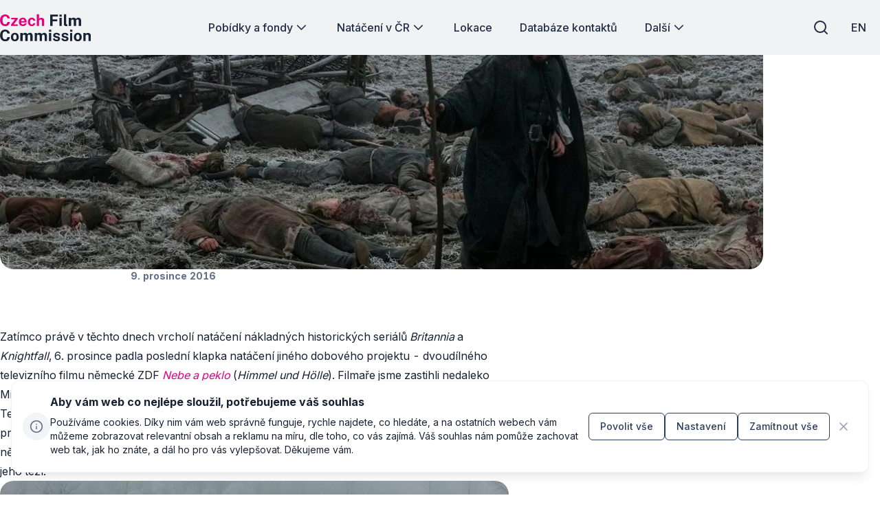

--- FILE ---
content_type: text/html; charset=utf-8
request_url: https://www.filmcommission.cz/nebe-peklo-mraz-u-stredoceskych-milovic-se-natacely-sceny-pro-nemecky-film-o-martinu-lutherovi/
body_size: 128857
content:




<!DOCTYPE html>
<html lang="cs-CZ">
<head>
    <!-- Base info -->
    <meta charset="utf-8">
    <title>Nebe, peklo, mráz - u středočeských Milovic se natáčely scény pro německý film o Martinu Lutherovi | Czech Film Commission</title>
    <meta name="description" content="">

    <!-- LINKs -->
    <link rel="apple-touch-icon" sizes="180x180" href="/apple-touch-icon.png">
    <link rel="icon" type="image/png" sizes="32x32" href="/favicon-32x32.png">
    <link rel="icon" type="image/png" sizes="16x16" href="/favicon-16x16.png">
    <link rel="manifest" href="/site.webmanifest">
    <link rel="mask-icon" color="#e50080" href="/safari-pinned-tab.svg">


    <link rel="author" href="Perspectivo s.r.o, www.perspectivo.cz">
    <link rel="canonical" href="https://www.filmcommission.cz/nebe-peklo-mraz-u-stredoceskych-milovic-se-natacely-sceny-pro-nemecky-film-o-martinu-lutherovi/">

        <link rel="alternate" title="Heaven, hell, frost &#x2013; German Martin Luther production shot in the Czech Republic" hreflang="en" href="/en/heaven-hell-frost-german-martin-luther-production-shot-in-the-czech-republic/">


    <link rel="stylesheet" href="/css/frontend.css?v=SIfIJrInl9iU7Ti6Cbt9xTImNLTj6HDXeaC-jVDFfMU" />
    <link rel="stylesheet" href="/css/magnific-popup.css?v=gCtYcxePypimOFL0luSMTW-2XtMR3UmklzuURULlMoM" />
    <link rel="stylesheet" href="/css/owl.carousel.min.css?v=BiNoZ3vO_ZSV6LMg4M8ixPrKnxvARmbv65zVMHzVkaQ" />



    

    <meta name="google-site-verification" content="UXC2DQzwFkq9h_Vp6wDkNlL3tJEqmkJA9nBkyJAHpAs" />

    <!-- METAs -->
    <meta name="viewport" content="width=device-width,initial-scale=1">
    <meta name="msapplication-TileColor" content="#e50080">
    <meta name="theme-color" content="#e50080">
    <meta name="theme-color" content="#e50080" media="(prefers-color-scheme: dark)">
    <meta property="og:url" content="https://www.filmcommission.cz/nebe-peklo-mraz-u-stredoceskych-milovic-se-natacely-sceny-pro-nemecky-film-o-martinu-lutherovi/">
    <meta property="og:title" content="Nebe, peklo, mráz - u středočeských Milovic se natáčely scény pro německý film o Martinu Lutherovi | Czech Film Commission">
    <meta property="og:description" content="">
    <meta property="og:locale" content="cs-CZ">

    <meta name="twitter:card" content="summary_large_image">
    <meta name="twitter:site" content="www.filmcommission.cz">
    <meta name="twitter:creator" content="www.filmcommission.cz">
    <meta name="twitter:title" content="Nebe, peklo, mráz - u středočeských Milovic se natáčely scény pro německý film o Martinu Lutherovi | Czech Film Commission">
    <meta name="twitter:description" content="">
    <meta name="robots" content="index, follow">
    




    <script type="text/javascript">
        function canUseWebP() { var e = document.createElement("canvas"); return !(!e.getContext || !e.getContext("2d")) && 0 == e.toDataURL("image/webp").indexOf("data:image/webp") }
        function getCookie(e) { let t = e + "=", n = decodeURIComponent(document.cookie).split(";"); for (let e = 0; e < n.length; e++) { let o = n[e]; for (; " " == o.charAt(0);)o = o.substring(1); if (0 == o.indexOf(t)) return o.substring(t.length, o.length) } return "" }
        var allowAnalytics = false;
        var allowMarketing = false;
        var allowFunctional = false;
        var allowUnfiled = false;
        var configCookie = getCookie("cookiesConfig");
        var existsCookiesConfig = false;
        if (configCookie) {
            try {
                let cookiesConfigObj = JSON.parse(decodeURIComponent(configCookie));
                //console.log("cookies");
                //console.log(cookiesConfigObj);
                if (cookiesConfigObj.allowAnalytics === true) {
                    allowAnalytics = true;
                }
                if (cookiesConfigObj.allowMarketing === true) {
                    allowMarketing = true;
                }
                if (cookiesConfigObj.allowFunctional === true) {
                    allowFunctional = true;
                }
                if (cookiesConfigObj.allowUnfiled === true) {
                    allowUnfiled = true;
                }
                existsCookiesConfig = true;
            } catch (err) {
                document.cookie = "cookiesConfig=; expires=Thu, 01 Jan 1970 00:00:00 UTC;path=/";
            }
        }
        window.dataLayer = window.dataLayer || [];
        function gtag() {
            dataLayer.push(arguments);
        }


        if (!existsCookiesConfig) {
            gtag('consent', 'default', {
                'ad_storage': 'denied',
                'ad_user_data': 'denied',
                'ad_personalization': 'denied',
                'analytics_storage': 'denied',
                'functionality_storage': 'denied',
                'personalization_storage': 'denied',
                'security_storage': 'granted'
            });
            window.dataLayer.push({
                'event': 'consent_init',
                'consent': {
                    'ad_storage': 'denied',
                    'ad_user_data': 'denied',
                    'ad_personalization': 'denied',
                    'analytics_storage': 'denied',
                    'functionality_storage': 'denied',
                    'personalization_storage': 'denied',
                    'security_storage': 'granted'
                }
            });
        }

        if (existsCookiesConfig) {
            gtag('consent', 'update', {
                'ad_storage': allowMarketing ? 'granted' : 'denied',
                'ad_user_data': allowMarketing ? 'granted' : 'denied',
                'ad_personalization': allowMarketing ? 'granted' : 'denied',
                'analytics_storage': allowAnalytics ? 'granted' : 'denied',
                'functionality_storage': allowFunctional ? 'granted' : 'denied',
                'personalization_storage': allowMarketing ? 'granted' : 'denied',
                'security_storage': 'granted'
            });
            window.dataLayer.push({
                'event': 'consent_update',
                'consent': {
                    'ad_storage': allowMarketing ? 'granted' : 'denied',
                    'ad_user_data': allowMarketing ? 'granted' : 'denied',
                    'ad_personalization': allowMarketing ? 'granted' : 'denied',
                    'analytics_storage': allowAnalytics ? 'granted' : 'denied',
                    'functionality_storage': allowFunctional ? 'granted' : 'denied',
                    'personalization_storage': allowMarketing ? 'granted' : 'denied',
                    'security_storage': 'granted'
                }
            });
        }
    </script>
        <!-- Google Tag Manager -->
        <script>
            (function (w, d, s, l, i) {
                w[l] = w[l] || []; w[l].push({
                    'gtm.start':
                        new Date().getTime(), event: 'gtm.js'
                }); var f = d.getElementsByTagName(s)[0],
                    j = d.createElement(s), dl = l != 'dataLayer' ? '&l=' + l : ''; j.async = true; j.src =
                        'https://www.googletagmanager.com/gtm.js?id=' + i + dl; f.parentNode.insertBefore(j, f);
            })(window, document, 'script', 'dataLayer', 'GTM-5T7DR3X7');</script>
        <!-- End Google Tag Manager -->
</head>


<body class="is-webp page-default content-page page-blod-article page-21555  no-js page--article page-id--21555 " id="page-start" ng-app="AngularApp" ng-controller="BaseController" ng-class="{'is-modal-window-open': isModalWindowOpen, 'is-modal2-window-open': isModalWindow2Open}" data-lang="cs" style="">
    <script type="text/javascript">
        if (!canUseWebP()) { document.body.classList.remove("is-webp"), document.body.classList.add("no-webp") }
        document.body.classList.remove("no-js"), document.body.classList.add("is-js");</script>
    
    
    

        <!-- Google Tag Manager (noscript) -->
        <noscript>
            <iframe src="https://www.googletagmanager.com/ns.html?id=GTM-5T7DR3X7"
                    height="0" width="0" style="display:none;visibility:hidden"></iframe>
        </noscript>
        <!-- End Google Tag Manager (noscript) -->

    <div class="body-bg-image"></div>








<header class="is-fullwidth is-fluid" ng-controller="FulltextController" >
    <div class="wrapper">
        <span class="logo is-large" title="Czech Film Commission">
            <a href="/" aria-label="Logo pro desktop">
                <svg width="451" height="137" viewBox="0 0 451 137" fill="none" xmlns="http://www.w3.org/2000/svg">
<g clip-path="url(#clip0_894_46778)">
<path d="M25.89 61.74C20.61 61.74 16.05 60.51 12.21 58.06C8.36996 55.6 5.40996 52.16 3.32996 47.71C1.24996 43.27 0.209961 38.08 0.209961 32.15C0.209961 26.22 1.23996 21.08 3.30996 16.81C5.36996 12.54 8.32996 9.25 12.17 6.95C16.01 4.65 20.58 3.5 25.89 3.5C30.15 3.5 33.94 4.36 37.27 6.07C40.6 7.78 43.29 10.11 45.34 13.07C47.39 16.02 48.6 19.35 48.97 23.06H36.98C36.61 21.1 35.95 19.36 34.98 17.83C34.01 16.3 32.75 15.1 31.18 14.22C29.61 13.34 27.73 12.91 25.54 12.91C22.9 12.91 20.63 13.55 18.72 14.83C16.81 16.11 15.35 18.17 14.33 21.02C13.31 23.87 12.8 27.63 12.8 32.31C12.8 39.36 13.93 44.47 16.19 47.61C18.45 50.75 21.57 52.33 25.54 52.33C27.73 52.33 29.62 51.83 31.18 50.82C32.75 49.81 34.01 48.48 34.98 46.82C35.95 45.16 36.61 43.34 36.98 41.35H48.97C48.63 44.04 47.98 46.61 47.01 49.05C46.04 51.49 44.67 53.67 42.89 55.58C41.11 57.49 38.83 58.99 36.03 60.09C33.23 61.19 29.85 61.74 25.88 61.74H25.89Z" fill="#E50080"/>
<path d="M54.3301 60.9599V54.5699L74.3201 28.4299H55.3501V20.4399H88.1901V26.8299L68.1601 52.9699H88.3001V60.9599H54.3201H54.3301Z" fill="#E50080"/>
<path d="M113.88 61.7399C109.86 61.7399 106.32 60.8999 103.28 59.2099C100.24 57.5199 97.8701 55.1399 96.1701 52.0599C94.4701 48.9799 93.6201 45.3499 93.6201 41.1599C93.6201 36.9699 94.4001 33.4599 95.9501 30.2099C97.5001 26.9599 99.7401 24.3799 102.67 22.4899C105.6 20.5999 109.14 19.6499 113.29 19.6499C117.44 19.6499 120.88 20.5199 123.68 22.2599C126.48 23.9999 128.59 26.4099 130.03 29.5099C131.47 32.6099 132.19 36.1799 132.19 40.2299V43.3299H104.95C104.95 45.3899 105.29 47.1899 105.97 48.7199C106.65 50.2499 107.64 51.4199 108.93 52.2499C110.22 53.0699 111.78 53.4799 113.61 53.4799C115.57 53.4799 117.28 53.0599 118.74 52.2299C120.2 51.3899 121.24 50.0199 121.84 48.1099H132.15C131.68 50.9799 130.53 53.4399 128.7 55.4799C126.87 57.5199 124.65 59.0699 122.04 60.1399C119.43 61.2099 116.71 61.7499 113.89 61.7499L113.88 61.7399ZM104.95 36.5099H121.49C121.49 34.8899 121.18 33.3999 120.57 32.0399C119.96 30.6799 119.04 29.6099 117.83 28.8299C116.62 28.0499 115.09 27.6499 113.26 27.6499C111.43 27.6499 110.01 28.0799 108.77 28.9199C107.53 29.7699 106.58 30.8699 105.91 32.2299C105.24 33.5899 104.92 35.0099 104.95 36.4999V36.5099Z" fill="#E50080"/>
<path d="M158.2 61.7401C154.44 61.7401 151.08 60.9001 148.13 59.2301C145.18 57.5601 142.86 55.1601 141.17 52.0401C139.48 48.9201 138.64 45.1901 138.64 40.8501C138.64 36.5101 139.45 32.9901 141.07 29.8001C142.69 26.6101 144.97 24.1201 147.91 22.3301C150.85 20.5401 154.28 19.6401 158.2 19.6401C161.6 19.6401 164.53 20.3301 167 21.7201C169.47 23.1101 171.42 24.9701 172.84 27.3201C174.26 29.6701 175.08 32.3001 175.29 35.2001H165.77C165.59 34.1301 165.21 33.0601 164.63 32.0101C164.06 30.9501 163.25 30.0801 162.2 29.3801C161.15 28.6901 159.85 28.3401 158.28 28.3401C155.62 28.3401 153.45 29.3701 151.79 31.4201C150.13 33.4701 149.3 36.5901 149.3 40.7701C149.3 44.7101 150.11 47.8401 151.73 50.1601C153.35 52.4701 155.61 53.6301 158.51 53.6301C160.05 53.6301 161.34 53.2501 162.37 52.4901C163.4 51.7301 164.21 50.8201 164.78 49.7701C165.35 48.7101 165.72 47.7301 165.88 46.8101H175.17C174.99 49.6101 174.18 52.1301 172.74 54.3901C171.3 56.6501 169.35 58.4401 166.88 59.7601C164.41 61.0801 161.52 61.7401 158.2 61.7401Z" fill="#E50080"/>
<path d="M182.63 60.9602V2.72021H194V26.2702C194.65 25.3302 195.48 24.4002 196.47 23.4702C197.46 22.5402 198.7 21.7602 200.19 21.1402C201.68 20.5102 203.5 20.2002 205.64 20.2002C208.23 20.2002 210.58 20.7002 212.71 21.7102C214.84 22.7202 216.55 24.1702 217.84 26.0802C219.13 27.9902 219.78 30.3102 219.78 33.0602V60.9602H208.3V34.7402C208.3 32.9102 207.64 31.5102 206.32 30.5302C205 29.5502 203.4 29.0602 201.52 29.0602C200.29 29.0602 199.1 29.2802 197.95 29.7302C196.8 30.1702 195.87 30.8502 195.15 31.7502C194.43 32.6502 194.07 33.7702 194.07 35.1002V60.9702H182.63V60.9602Z" fill="#E50080"/>
<path d="M249.72 60.96V4.29004H288.28L288.24 13.85H261.24V28.08H284.64V37.45H261.24V60.96H249.72Z" fill="currentColor"/>
<path d="M295.19 14.6401V4.33008H306.32V14.6401H295.19ZM295.31 60.9601V20.4401H306.24V60.9601H295.31Z" fill="currentColor"/>
<path d="M330.45 61.67C327.47 61.67 325.11 61.32 323.36 60.61C321.61 59.9 320.32 58.97 319.48 57.81C318.64 56.65 318.11 55.35 317.87 53.93C317.63 52.51 317.52 51.06 317.52 49.6V2.72998H328.73V48.19C328.73 49.68 329.05 50.89 329.69 51.81C330.33 52.74 331.54 53.31 333.31 53.52L335.23 53.64V60.69C334.45 60.95 333.65 61.18 332.84 61.38C332.03 61.58 331.23 61.67 330.45 61.67Z" fill="currentColor"/>
<path d="M342.08 60.9599V20.4399H353.29V26.1599C354.52 24.3799 356.17 22.8499 358.25 21.5699C360.33 20.2899 362.95 19.6499 366.11 19.6499C367.49 19.6499 368.91 19.8999 370.34 20.3899C371.78 20.8899 373.13 21.6099 374.4 22.5599C375.67 23.5099 376.69 24.7099 377.48 26.1499C378.79 24.2999 380.5 22.7499 382.63 21.5099C384.76 20.2699 387.13 19.6499 389.74 19.6499C391.25 19.6499 392.79 19.8999 394.34 20.3899C395.89 20.8899 397.32 21.6999 398.63 22.8199C399.94 23.9399 400.99 25.4399 401.78 27.3099C402.58 29.1799 402.98 31.4799 402.98 34.2299V60.9599H391.54V35.6399C391.54 34.0199 391.22 32.7199 390.58 31.7399C389.94 30.7599 389.13 30.0499 388.15 29.6199C387.17 29.1899 386.13 28.9699 385.03 28.9699C384.01 28.9699 382.98 29.1699 381.93 29.5799C380.88 29.9899 380 30.6299 379.26 31.5199C378.53 32.4099 378.16 33.5699 378.16 35.0099V60.9499H366.76V34.6099C366.76 33.3799 366.43 32.3499 365.78 31.5099C365.13 30.6699 364.31 30.0399 363.33 29.6099C362.35 29.1799 361.35 28.9599 360.33 28.9599C359.31 28.9599 358.24 29.1799 357.2 29.6099C356.15 30.0399 355.28 30.7099 354.57 31.6099C353.86 32.5099 353.51 33.6399 353.51 34.9999V60.9399H342.07L342.08 60.9599Z" fill="currentColor"/>
<path d="M25.89 137.27C20.61 137.27 16.05 136.04 12.21 133.59C8.36996 131.13 5.40996 127.69 3.32996 123.24C1.24996 118.8 0.209961 113.61 0.209961 107.68C0.209961 101.75 1.23996 96.6098 3.30996 92.3398C5.36996 88.0698 8.32996 84.7798 12.17 82.4798C16.01 80.1798 20.58 79.0298 25.89 79.0298C30.15 79.0298 33.94 79.8898 37.27 81.5998C40.6 83.3098 43.29 85.6398 45.34 88.5998C47.39 91.5498 48.6 94.8798 48.97 98.5898H36.98C36.61 96.6298 35.95 94.8898 34.98 93.3598C34.01 91.8298 32.75 90.6298 31.18 89.7498C29.61 88.8698 27.73 88.4398 25.54 88.4398C22.9 88.4398 20.63 89.0798 18.72 90.3598C16.81 91.6398 15.35 93.6998 14.33 96.5498C13.31 99.3998 12.8 103.16 12.8 107.84C12.8 114.89 13.93 120 16.19 123.14C18.45 126.28 21.57 127.86 25.54 127.86C27.73 127.86 29.62 127.36 31.18 126.35C32.75 125.34 34.01 124.01 34.98 122.35C35.95 120.69 36.61 118.87 36.98 116.88H48.97C48.63 119.57 47.98 122.14 47.01 124.58C46.04 127.02 44.67 129.2 42.89 131.11C41.11 133.02 38.83 134.52 36.03 135.62C33.23 136.72 29.85 137.27 25.88 137.27H25.89Z" fill="currentColor"/>
<path d="M73.7799 137.27C69.8099 137.27 66.3499 136.42 63.4099 134.72C60.4699 133.02 58.1999 130.62 56.5899 127.51C54.9799 124.4 54.1799 120.72 54.1799 116.46C54.1799 112.2 54.9799 108.48 56.5899 105.29C58.1999 102.1 60.4699 99.6199 63.4099 97.8399C66.3499 96.0599 69.8199 95.1699 73.8099 95.1699C77.7999 95.1699 81.2699 96.0399 84.1999 97.7799C87.1299 99.5199 89.3899 101.98 90.9799 105.17C92.5699 108.36 93.3699 112.12 93.3699 116.46C93.3699 120.54 92.5899 124.13 91.0399 127.26C89.4899 130.38 87.2499 132.83 84.3399 134.61C81.4299 136.39 77.9099 137.28 73.7799 137.28V137.27ZM73.8199 128.77C75.8299 128.77 77.4499 128.18 78.6799 127.01C79.9099 125.83 80.7999 124.29 81.3499 122.37C81.8999 120.45 82.1699 118.35 82.1699 116.08C82.1699 113.94 81.9199 111.91 81.4299 110.01C80.9299 108.1 80.0699 106.56 78.8399 105.39C77.6099 104.21 75.9399 103.63 73.8199 103.63C71.6999 103.63 70.1799 104.19 68.9399 105.3C67.6999 106.41 66.7899 107.91 66.2199 109.81C65.6499 111.71 65.3599 113.8 65.3599 116.1C65.3599 118.22 65.6199 120.25 66.1399 122.19C66.6599 124.14 67.5399 125.72 68.7699 126.95C69.9999 128.18 71.6799 128.79 73.8299 128.79L73.8199 128.77Z" fill="currentColor"/>
<path d="M101.21 136.49V95.9702H112.42V101.69C113.65 99.9102 115.3 98.3802 117.38 97.1002C119.46 95.8202 122.08 95.1802 125.24 95.1802C126.62 95.1802 128.04 95.4302 129.47 95.9202C130.91 96.4202 132.26 97.1402 133.53 98.0902C134.8 99.0402 135.82 100.24 136.61 101.68C137.92 99.8302 139.63 98.2802 141.76 97.0402C143.89 95.8002 146.26 95.1802 148.87 95.1802C150.38 95.1802 151.92 95.4302 153.47 95.9202C155.02 96.4202 156.45 97.2302 157.76 98.3502C159.07 99.4702 160.12 100.97 160.91 102.84C161.71 104.71 162.11 107.01 162.11 109.76V136.49H150.67V111.17C150.67 109.55 150.35 108.25 149.71 107.27C149.07 106.29 148.26 105.58 147.28 105.15C146.3 104.72 145.26 104.5 144.16 104.5C143.14 104.5 142.11 104.7 141.06 105.11C140.01 105.52 139.13 106.16 138.39 107.05C137.66 107.94 137.29 109.1 137.29 110.54V136.48H125.89V110.14C125.89 108.91 125.56 107.88 124.91 107.04C124.26 106.2 123.44 105.57 122.46 105.14C121.48 104.71 120.48 104.49 119.46 104.49C118.44 104.49 117.37 104.71 116.33 105.14C115.28 105.57 114.41 106.24 113.7 107.14C112.99 108.04 112.64 109.17 112.64 110.53V136.47H101.2L101.21 136.49Z" fill="currentColor"/>
<path d="M172.21 136.49V95.9702H183.42V101.69C184.65 99.9102 186.3 98.3802 188.38 97.1002C190.46 95.8202 193.08 95.1802 196.24 95.1802C197.62 95.1802 199.04 95.4302 200.47 95.9202C201.91 96.4202 203.26 97.1402 204.53 98.0902C205.8 99.0402 206.82 100.24 207.61 101.68C208.92 99.8302 210.63 98.2802 212.76 97.0402C214.89 95.8002 217.26 95.1802 219.87 95.1802C221.38 95.1802 222.92 95.4302 224.47 95.9202C226.02 96.4202 227.45 97.2302 228.76 98.3502C230.07 99.4702 231.12 100.97 231.91 102.84C232.71 104.71 233.11 107.01 233.11 109.76V136.49H221.67V111.17C221.67 109.55 221.35 108.25 220.71 107.27C220.07 106.29 219.26 105.58 218.28 105.15C217.3 104.72 216.26 104.5 215.16 104.5C214.14 104.5 213.11 104.7 212.06 105.11C211.01 105.52 210.13 106.16 209.39 107.05C208.66 107.94 208.29 109.1 208.29 110.54V136.48H196.89V110.14C196.89 108.91 196.56 107.88 195.91 107.04C195.26 106.2 194.44 105.57 193.46 105.14C192.48 104.71 191.48 104.49 190.46 104.49C189.44 104.49 188.37 104.71 187.33 105.14C186.28 105.57 185.41 106.24 184.7 107.14C183.99 108.04 183.64 109.17 183.64 110.53V136.47H172.2L172.21 136.49Z" fill="currentColor"/>
<path d="M243.21 90.1601V79.8501H254.34V90.1601H243.21ZM243.33 136.49V95.9701H254.26V136.49H243.33Z" fill="currentColor"/>
<path d="M281.25 137.27C278.43 137.27 275.72 136.81 273.12 135.88C270.52 134.95 268.31 133.49 266.5 131.49C264.69 129.49 263.54 126.9 263.07 123.71H272.95C273.32 125.15 273.95 126.28 274.85 127.12C275.75 127.96 276.78 128.55 277.93 128.9C279.08 129.25 280.18 129.43 281.22 129.43C283.41 129.43 285.18 129.08 286.53 128.39C287.88 127.7 288.55 126.63 288.55 125.2C288.55 124.1 288.15 123.23 287.36 122.57C286.56 121.92 285.25 121.42 283.42 121.08L276.29 119.59C272.71 118.83 269.83 117.55 267.65 115.73C265.47 113.91 264.36 111.33 264.34 107.99C264.31 105.56 264.95 103.38 266.24 101.45C267.53 99.5202 269.45 97.9902 272 96.8702C274.55 95.7502 277.66 95.1802 281.35 95.1802C286.34 95.1802 290.33 96.2802 293.32 98.4702C296.31 100.66 297.83 103.76 297.89 107.76H288.33C288.04 106.19 287.26 104.98 286 104.13C284.73 103.28 283.13 102.86 281.2 102.86C279.27 102.86 277.62 103.21 276.34 103.92C275.06 104.63 274.42 105.7 274.42 107.13C274.42 108.2 274.94 109.04 275.99 109.66C277.03 110.27 278.65 110.8 280.85 111.25L287.43 112.74C289.7 113.29 291.55 114.04 292.98 114.99C294.4 115.94 295.51 116.98 296.29 118.11C297.07 119.23 297.62 120.36 297.92 121.5C298.22 122.64 298.37 123.66 298.37 124.58C298.37 127.27 297.65 129.56 296.21 131.46C294.77 133.36 292.77 134.8 290.21 135.79C287.65 136.78 284.67 137.28 281.27 137.28L281.25 137.27Z" fill="currentColor"/>
<path d="M323.1 137.27C320.28 137.27 317.57 136.81 314.97 135.88C312.37 134.95 310.16 133.49 308.35 131.49C306.54 129.49 305.39 126.9 304.92 123.71H314.8C315.17 125.15 315.8 126.28 316.7 127.12C317.6 127.96 318.63 128.55 319.78 128.9C320.93 129.25 322.03 129.43 323.07 129.43C325.26 129.43 327.03 129.08 328.38 128.39C329.73 127.7 330.4 126.63 330.4 125.2C330.4 124.1 330 123.23 329.21 122.57C328.41 121.92 327.1 121.42 325.27 121.08L318.14 119.59C314.56 118.83 311.68 117.55 309.5 115.73C307.32 113.91 306.21 111.33 306.19 107.99C306.16 105.56 306.8 103.38 308.09 101.45C309.38 99.5202 311.3 97.9902 313.85 96.8702C316.4 95.7502 319.51 95.1802 323.2 95.1802C328.19 95.1802 332.18 96.2802 335.17 98.4702C338.16 100.66 339.68 103.76 339.74 107.76H330.18C329.89 106.19 329.11 104.98 327.85 104.13C326.58 103.28 324.98 102.86 323.05 102.86C321.12 102.86 319.47 103.21 318.19 103.92C316.91 104.63 316.27 105.7 316.27 107.13C316.27 108.2 316.79 109.04 317.84 109.66C318.88 110.27 320.5 110.8 322.7 111.25L329.28 112.74C331.55 113.29 333.4 114.04 334.83 114.99C336.25 115.94 337.36 116.98 338.14 118.11C338.92 119.23 339.47 120.36 339.77 121.5C340.07 122.64 340.22 123.66 340.22 124.58C340.22 127.27 339.5 129.56 338.06 131.46C336.62 133.36 334.62 134.8 332.06 135.79C329.5 136.78 326.52 137.28 323.12 137.28L323.1 137.27Z" fill="currentColor"/>
<path d="M348.1 90.1601V79.8501H359.23V90.1601H348.1ZM348.22 136.49V95.9701H359.15V136.49H348.22Z" fill="currentColor"/>
<path d="M386.7 137.27C382.73 137.27 379.27 136.42 376.33 134.72C373.39 133.02 371.12 130.62 369.51 127.51C367.9 124.4 367.1 120.72 367.1 116.46C367.1 112.2 367.9 108.48 369.51 105.29C371.12 102.1 373.39 99.6199 376.33 97.8399C379.27 96.0599 382.74 95.1699 386.73 95.1699C390.72 95.1699 394.19 96.0399 397.12 97.7799C400.05 99.5199 402.31 101.98 403.9 105.17C405.49 108.36 406.29 112.12 406.29 116.46C406.29 120.54 405.51 124.13 403.96 127.26C402.41 130.38 400.17 132.83 397.26 134.61C394.35 136.39 390.83 137.28 386.7 137.28V137.27ZM386.74 128.77C388.75 128.77 390.37 128.18 391.6 127.01C392.83 125.83 393.72 124.29 394.27 122.37C394.82 120.45 395.09 118.35 395.09 116.08C395.09 113.94 394.84 111.91 394.35 110.01C393.85 108.1 392.99 106.56 391.76 105.39C390.53 104.21 388.86 103.63 386.74 103.63C384.62 103.63 383.1 104.19 381.86 105.3C380.62 106.41 379.71 107.91 379.14 109.81C378.57 111.71 378.28 113.8 378.28 116.1C378.28 118.22 378.54 120.25 379.06 122.19C379.58 124.14 380.46 125.72 381.69 126.95C382.92 128.18 384.6 128.79 386.75 128.79L386.74 128.77Z" fill="currentColor"/>
<path d="M414.14 136.49V95.9701H425.39V101.69C426.02 100.7 426.83 99.7401 427.84 98.8101C428.85 97.8801 430.12 97.1201 431.66 96.5201C433.2 95.9201 435.03 95.6201 437.15 95.6201C439.63 95.6201 441.95 96.1001 444.11 97.0701C446.27 98.0401 448.01 99.5601 449.34 101.64C450.67 103.72 451.34 106.43 451.34 109.77V136.5H439.9V111.18C439.9 108.99 439.25 107.34 437.94 106.24C436.63 105.14 435.04 104.59 433.16 104.59C431.91 104.59 430.7 104.81 429.53 105.26C428.37 105.7 427.42 106.37 426.69 107.26C425.96 108.15 425.59 109.25 425.59 110.55V136.49H414.15H414.14Z" fill="currentColor"/>
</g>
<defs>
<clipPath id="clip0_894_46778">
<rect width="451" height="137" fill="white"/>
</clipPath>
</defs>
</svg>

            </a>
        </span>
        <span class="logo is-small" title="Czech Film Commission">
            <a href="/" aria-label="Men&#x161;&#xED; logo pro mobiln&#xED; za&#x159;&#xED;zen&#xED;">
                <svg width="451" height="137" viewBox="0 0 451 137" fill="none" xmlns="http://www.w3.org/2000/svg">
<g clip-path="url(#clip0_894_46778)">
<path d="M25.89 61.74C20.61 61.74 16.05 60.51 12.21 58.06C8.36996 55.6 5.40996 52.16 3.32996 47.71C1.24996 43.27 0.209961 38.08 0.209961 32.15C0.209961 26.22 1.23996 21.08 3.30996 16.81C5.36996 12.54 8.32996 9.25 12.17 6.95C16.01 4.65 20.58 3.5 25.89 3.5C30.15 3.5 33.94 4.36 37.27 6.07C40.6 7.78 43.29 10.11 45.34 13.07C47.39 16.02 48.6 19.35 48.97 23.06H36.98C36.61 21.1 35.95 19.36 34.98 17.83C34.01 16.3 32.75 15.1 31.18 14.22C29.61 13.34 27.73 12.91 25.54 12.91C22.9 12.91 20.63 13.55 18.72 14.83C16.81 16.11 15.35 18.17 14.33 21.02C13.31 23.87 12.8 27.63 12.8 32.31C12.8 39.36 13.93 44.47 16.19 47.61C18.45 50.75 21.57 52.33 25.54 52.33C27.73 52.33 29.62 51.83 31.18 50.82C32.75 49.81 34.01 48.48 34.98 46.82C35.95 45.16 36.61 43.34 36.98 41.35H48.97C48.63 44.04 47.98 46.61 47.01 49.05C46.04 51.49 44.67 53.67 42.89 55.58C41.11 57.49 38.83 58.99 36.03 60.09C33.23 61.19 29.85 61.74 25.88 61.74H25.89Z" fill="#E50080"/>
<path d="M54.3301 60.9599V54.5699L74.3201 28.4299H55.3501V20.4399H88.1901V26.8299L68.1601 52.9699H88.3001V60.9599H54.3201H54.3301Z" fill="#E50080"/>
<path d="M113.88 61.7399C109.86 61.7399 106.32 60.8999 103.28 59.2099C100.24 57.5199 97.8701 55.1399 96.1701 52.0599C94.4701 48.9799 93.6201 45.3499 93.6201 41.1599C93.6201 36.9699 94.4001 33.4599 95.9501 30.2099C97.5001 26.9599 99.7401 24.3799 102.67 22.4899C105.6 20.5999 109.14 19.6499 113.29 19.6499C117.44 19.6499 120.88 20.5199 123.68 22.2599C126.48 23.9999 128.59 26.4099 130.03 29.5099C131.47 32.6099 132.19 36.1799 132.19 40.2299V43.3299H104.95C104.95 45.3899 105.29 47.1899 105.97 48.7199C106.65 50.2499 107.64 51.4199 108.93 52.2499C110.22 53.0699 111.78 53.4799 113.61 53.4799C115.57 53.4799 117.28 53.0599 118.74 52.2299C120.2 51.3899 121.24 50.0199 121.84 48.1099H132.15C131.68 50.9799 130.53 53.4399 128.7 55.4799C126.87 57.5199 124.65 59.0699 122.04 60.1399C119.43 61.2099 116.71 61.7499 113.89 61.7499L113.88 61.7399ZM104.95 36.5099H121.49C121.49 34.8899 121.18 33.3999 120.57 32.0399C119.96 30.6799 119.04 29.6099 117.83 28.8299C116.62 28.0499 115.09 27.6499 113.26 27.6499C111.43 27.6499 110.01 28.0799 108.77 28.9199C107.53 29.7699 106.58 30.8699 105.91 32.2299C105.24 33.5899 104.92 35.0099 104.95 36.4999V36.5099Z" fill="#E50080"/>
<path d="M158.2 61.7401C154.44 61.7401 151.08 60.9001 148.13 59.2301C145.18 57.5601 142.86 55.1601 141.17 52.0401C139.48 48.9201 138.64 45.1901 138.64 40.8501C138.64 36.5101 139.45 32.9901 141.07 29.8001C142.69 26.6101 144.97 24.1201 147.91 22.3301C150.85 20.5401 154.28 19.6401 158.2 19.6401C161.6 19.6401 164.53 20.3301 167 21.7201C169.47 23.1101 171.42 24.9701 172.84 27.3201C174.26 29.6701 175.08 32.3001 175.29 35.2001H165.77C165.59 34.1301 165.21 33.0601 164.63 32.0101C164.06 30.9501 163.25 30.0801 162.2 29.3801C161.15 28.6901 159.85 28.3401 158.28 28.3401C155.62 28.3401 153.45 29.3701 151.79 31.4201C150.13 33.4701 149.3 36.5901 149.3 40.7701C149.3 44.7101 150.11 47.8401 151.73 50.1601C153.35 52.4701 155.61 53.6301 158.51 53.6301C160.05 53.6301 161.34 53.2501 162.37 52.4901C163.4 51.7301 164.21 50.8201 164.78 49.7701C165.35 48.7101 165.72 47.7301 165.88 46.8101H175.17C174.99 49.6101 174.18 52.1301 172.74 54.3901C171.3 56.6501 169.35 58.4401 166.88 59.7601C164.41 61.0801 161.52 61.7401 158.2 61.7401Z" fill="#E50080"/>
<path d="M182.63 60.9602V2.72021H194V26.2702C194.65 25.3302 195.48 24.4002 196.47 23.4702C197.46 22.5402 198.7 21.7602 200.19 21.1402C201.68 20.5102 203.5 20.2002 205.64 20.2002C208.23 20.2002 210.58 20.7002 212.71 21.7102C214.84 22.7202 216.55 24.1702 217.84 26.0802C219.13 27.9902 219.78 30.3102 219.78 33.0602V60.9602H208.3V34.7402C208.3 32.9102 207.64 31.5102 206.32 30.5302C205 29.5502 203.4 29.0602 201.52 29.0602C200.29 29.0602 199.1 29.2802 197.95 29.7302C196.8 30.1702 195.87 30.8502 195.15 31.7502C194.43 32.6502 194.07 33.7702 194.07 35.1002V60.9702H182.63V60.9602Z" fill="#E50080"/>
<path d="M249.72 60.96V4.29004H288.28L288.24 13.85H261.24V28.08H284.64V37.45H261.24V60.96H249.72Z" fill="currentColor"/>
<path d="M295.19 14.6401V4.33008H306.32V14.6401H295.19ZM295.31 60.9601V20.4401H306.24V60.9601H295.31Z" fill="currentColor"/>
<path d="M330.45 61.67C327.47 61.67 325.11 61.32 323.36 60.61C321.61 59.9 320.32 58.97 319.48 57.81C318.64 56.65 318.11 55.35 317.87 53.93C317.63 52.51 317.52 51.06 317.52 49.6V2.72998H328.73V48.19C328.73 49.68 329.05 50.89 329.69 51.81C330.33 52.74 331.54 53.31 333.31 53.52L335.23 53.64V60.69C334.45 60.95 333.65 61.18 332.84 61.38C332.03 61.58 331.23 61.67 330.45 61.67Z" fill="currentColor"/>
<path d="M342.08 60.9599V20.4399H353.29V26.1599C354.52 24.3799 356.17 22.8499 358.25 21.5699C360.33 20.2899 362.95 19.6499 366.11 19.6499C367.49 19.6499 368.91 19.8999 370.34 20.3899C371.78 20.8899 373.13 21.6099 374.4 22.5599C375.67 23.5099 376.69 24.7099 377.48 26.1499C378.79 24.2999 380.5 22.7499 382.63 21.5099C384.76 20.2699 387.13 19.6499 389.74 19.6499C391.25 19.6499 392.79 19.8999 394.34 20.3899C395.89 20.8899 397.32 21.6999 398.63 22.8199C399.94 23.9399 400.99 25.4399 401.78 27.3099C402.58 29.1799 402.98 31.4799 402.98 34.2299V60.9599H391.54V35.6399C391.54 34.0199 391.22 32.7199 390.58 31.7399C389.94 30.7599 389.13 30.0499 388.15 29.6199C387.17 29.1899 386.13 28.9699 385.03 28.9699C384.01 28.9699 382.98 29.1699 381.93 29.5799C380.88 29.9899 380 30.6299 379.26 31.5199C378.53 32.4099 378.16 33.5699 378.16 35.0099V60.9499H366.76V34.6099C366.76 33.3799 366.43 32.3499 365.78 31.5099C365.13 30.6699 364.31 30.0399 363.33 29.6099C362.35 29.1799 361.35 28.9599 360.33 28.9599C359.31 28.9599 358.24 29.1799 357.2 29.6099C356.15 30.0399 355.28 30.7099 354.57 31.6099C353.86 32.5099 353.51 33.6399 353.51 34.9999V60.9399H342.07L342.08 60.9599Z" fill="currentColor"/>
<path d="M25.89 137.27C20.61 137.27 16.05 136.04 12.21 133.59C8.36996 131.13 5.40996 127.69 3.32996 123.24C1.24996 118.8 0.209961 113.61 0.209961 107.68C0.209961 101.75 1.23996 96.6098 3.30996 92.3398C5.36996 88.0698 8.32996 84.7798 12.17 82.4798C16.01 80.1798 20.58 79.0298 25.89 79.0298C30.15 79.0298 33.94 79.8898 37.27 81.5998C40.6 83.3098 43.29 85.6398 45.34 88.5998C47.39 91.5498 48.6 94.8798 48.97 98.5898H36.98C36.61 96.6298 35.95 94.8898 34.98 93.3598C34.01 91.8298 32.75 90.6298 31.18 89.7498C29.61 88.8698 27.73 88.4398 25.54 88.4398C22.9 88.4398 20.63 89.0798 18.72 90.3598C16.81 91.6398 15.35 93.6998 14.33 96.5498C13.31 99.3998 12.8 103.16 12.8 107.84C12.8 114.89 13.93 120 16.19 123.14C18.45 126.28 21.57 127.86 25.54 127.86C27.73 127.86 29.62 127.36 31.18 126.35C32.75 125.34 34.01 124.01 34.98 122.35C35.95 120.69 36.61 118.87 36.98 116.88H48.97C48.63 119.57 47.98 122.14 47.01 124.58C46.04 127.02 44.67 129.2 42.89 131.11C41.11 133.02 38.83 134.52 36.03 135.62C33.23 136.72 29.85 137.27 25.88 137.27H25.89Z" fill="currentColor"/>
<path d="M73.7799 137.27C69.8099 137.27 66.3499 136.42 63.4099 134.72C60.4699 133.02 58.1999 130.62 56.5899 127.51C54.9799 124.4 54.1799 120.72 54.1799 116.46C54.1799 112.2 54.9799 108.48 56.5899 105.29C58.1999 102.1 60.4699 99.6199 63.4099 97.8399C66.3499 96.0599 69.8199 95.1699 73.8099 95.1699C77.7999 95.1699 81.2699 96.0399 84.1999 97.7799C87.1299 99.5199 89.3899 101.98 90.9799 105.17C92.5699 108.36 93.3699 112.12 93.3699 116.46C93.3699 120.54 92.5899 124.13 91.0399 127.26C89.4899 130.38 87.2499 132.83 84.3399 134.61C81.4299 136.39 77.9099 137.28 73.7799 137.28V137.27ZM73.8199 128.77C75.8299 128.77 77.4499 128.18 78.6799 127.01C79.9099 125.83 80.7999 124.29 81.3499 122.37C81.8999 120.45 82.1699 118.35 82.1699 116.08C82.1699 113.94 81.9199 111.91 81.4299 110.01C80.9299 108.1 80.0699 106.56 78.8399 105.39C77.6099 104.21 75.9399 103.63 73.8199 103.63C71.6999 103.63 70.1799 104.19 68.9399 105.3C67.6999 106.41 66.7899 107.91 66.2199 109.81C65.6499 111.71 65.3599 113.8 65.3599 116.1C65.3599 118.22 65.6199 120.25 66.1399 122.19C66.6599 124.14 67.5399 125.72 68.7699 126.95C69.9999 128.18 71.6799 128.79 73.8299 128.79L73.8199 128.77Z" fill="currentColor"/>
<path d="M101.21 136.49V95.9702H112.42V101.69C113.65 99.9102 115.3 98.3802 117.38 97.1002C119.46 95.8202 122.08 95.1802 125.24 95.1802C126.62 95.1802 128.04 95.4302 129.47 95.9202C130.91 96.4202 132.26 97.1402 133.53 98.0902C134.8 99.0402 135.82 100.24 136.61 101.68C137.92 99.8302 139.63 98.2802 141.76 97.0402C143.89 95.8002 146.26 95.1802 148.87 95.1802C150.38 95.1802 151.92 95.4302 153.47 95.9202C155.02 96.4202 156.45 97.2302 157.76 98.3502C159.07 99.4702 160.12 100.97 160.91 102.84C161.71 104.71 162.11 107.01 162.11 109.76V136.49H150.67V111.17C150.67 109.55 150.35 108.25 149.71 107.27C149.07 106.29 148.26 105.58 147.28 105.15C146.3 104.72 145.26 104.5 144.16 104.5C143.14 104.5 142.11 104.7 141.06 105.11C140.01 105.52 139.13 106.16 138.39 107.05C137.66 107.94 137.29 109.1 137.29 110.54V136.48H125.89V110.14C125.89 108.91 125.56 107.88 124.91 107.04C124.26 106.2 123.44 105.57 122.46 105.14C121.48 104.71 120.48 104.49 119.46 104.49C118.44 104.49 117.37 104.71 116.33 105.14C115.28 105.57 114.41 106.24 113.7 107.14C112.99 108.04 112.64 109.17 112.64 110.53V136.47H101.2L101.21 136.49Z" fill="currentColor"/>
<path d="M172.21 136.49V95.9702H183.42V101.69C184.65 99.9102 186.3 98.3802 188.38 97.1002C190.46 95.8202 193.08 95.1802 196.24 95.1802C197.62 95.1802 199.04 95.4302 200.47 95.9202C201.91 96.4202 203.26 97.1402 204.53 98.0902C205.8 99.0402 206.82 100.24 207.61 101.68C208.92 99.8302 210.63 98.2802 212.76 97.0402C214.89 95.8002 217.26 95.1802 219.87 95.1802C221.38 95.1802 222.92 95.4302 224.47 95.9202C226.02 96.4202 227.45 97.2302 228.76 98.3502C230.07 99.4702 231.12 100.97 231.91 102.84C232.71 104.71 233.11 107.01 233.11 109.76V136.49H221.67V111.17C221.67 109.55 221.35 108.25 220.71 107.27C220.07 106.29 219.26 105.58 218.28 105.15C217.3 104.72 216.26 104.5 215.16 104.5C214.14 104.5 213.11 104.7 212.06 105.11C211.01 105.52 210.13 106.16 209.39 107.05C208.66 107.94 208.29 109.1 208.29 110.54V136.48H196.89V110.14C196.89 108.91 196.56 107.88 195.91 107.04C195.26 106.2 194.44 105.57 193.46 105.14C192.48 104.71 191.48 104.49 190.46 104.49C189.44 104.49 188.37 104.71 187.33 105.14C186.28 105.57 185.41 106.24 184.7 107.14C183.99 108.04 183.64 109.17 183.64 110.53V136.47H172.2L172.21 136.49Z" fill="currentColor"/>
<path d="M243.21 90.1601V79.8501H254.34V90.1601H243.21ZM243.33 136.49V95.9701H254.26V136.49H243.33Z" fill="currentColor"/>
<path d="M281.25 137.27C278.43 137.27 275.72 136.81 273.12 135.88C270.52 134.95 268.31 133.49 266.5 131.49C264.69 129.49 263.54 126.9 263.07 123.71H272.95C273.32 125.15 273.95 126.28 274.85 127.12C275.75 127.96 276.78 128.55 277.93 128.9C279.08 129.25 280.18 129.43 281.22 129.43C283.41 129.43 285.18 129.08 286.53 128.39C287.88 127.7 288.55 126.63 288.55 125.2C288.55 124.1 288.15 123.23 287.36 122.57C286.56 121.92 285.25 121.42 283.42 121.08L276.29 119.59C272.71 118.83 269.83 117.55 267.65 115.73C265.47 113.91 264.36 111.33 264.34 107.99C264.31 105.56 264.95 103.38 266.24 101.45C267.53 99.5202 269.45 97.9902 272 96.8702C274.55 95.7502 277.66 95.1802 281.35 95.1802C286.34 95.1802 290.33 96.2802 293.32 98.4702C296.31 100.66 297.83 103.76 297.89 107.76H288.33C288.04 106.19 287.26 104.98 286 104.13C284.73 103.28 283.13 102.86 281.2 102.86C279.27 102.86 277.62 103.21 276.34 103.92C275.06 104.63 274.42 105.7 274.42 107.13C274.42 108.2 274.94 109.04 275.99 109.66C277.03 110.27 278.65 110.8 280.85 111.25L287.43 112.74C289.7 113.29 291.55 114.04 292.98 114.99C294.4 115.94 295.51 116.98 296.29 118.11C297.07 119.23 297.62 120.36 297.92 121.5C298.22 122.64 298.37 123.66 298.37 124.58C298.37 127.27 297.65 129.56 296.21 131.46C294.77 133.36 292.77 134.8 290.21 135.79C287.65 136.78 284.67 137.28 281.27 137.28L281.25 137.27Z" fill="currentColor"/>
<path d="M323.1 137.27C320.28 137.27 317.57 136.81 314.97 135.88C312.37 134.95 310.16 133.49 308.35 131.49C306.54 129.49 305.39 126.9 304.92 123.71H314.8C315.17 125.15 315.8 126.28 316.7 127.12C317.6 127.96 318.63 128.55 319.78 128.9C320.93 129.25 322.03 129.43 323.07 129.43C325.26 129.43 327.03 129.08 328.38 128.39C329.73 127.7 330.4 126.63 330.4 125.2C330.4 124.1 330 123.23 329.21 122.57C328.41 121.92 327.1 121.42 325.27 121.08L318.14 119.59C314.56 118.83 311.68 117.55 309.5 115.73C307.32 113.91 306.21 111.33 306.19 107.99C306.16 105.56 306.8 103.38 308.09 101.45C309.38 99.5202 311.3 97.9902 313.85 96.8702C316.4 95.7502 319.51 95.1802 323.2 95.1802C328.19 95.1802 332.18 96.2802 335.17 98.4702C338.16 100.66 339.68 103.76 339.74 107.76H330.18C329.89 106.19 329.11 104.98 327.85 104.13C326.58 103.28 324.98 102.86 323.05 102.86C321.12 102.86 319.47 103.21 318.19 103.92C316.91 104.63 316.27 105.7 316.27 107.13C316.27 108.2 316.79 109.04 317.84 109.66C318.88 110.27 320.5 110.8 322.7 111.25L329.28 112.74C331.55 113.29 333.4 114.04 334.83 114.99C336.25 115.94 337.36 116.98 338.14 118.11C338.92 119.23 339.47 120.36 339.77 121.5C340.07 122.64 340.22 123.66 340.22 124.58C340.22 127.27 339.5 129.56 338.06 131.46C336.62 133.36 334.62 134.8 332.06 135.79C329.5 136.78 326.52 137.28 323.12 137.28L323.1 137.27Z" fill="currentColor"/>
<path d="M348.1 90.1601V79.8501H359.23V90.1601H348.1ZM348.22 136.49V95.9701H359.15V136.49H348.22Z" fill="currentColor"/>
<path d="M386.7 137.27C382.73 137.27 379.27 136.42 376.33 134.72C373.39 133.02 371.12 130.62 369.51 127.51C367.9 124.4 367.1 120.72 367.1 116.46C367.1 112.2 367.9 108.48 369.51 105.29C371.12 102.1 373.39 99.6199 376.33 97.8399C379.27 96.0599 382.74 95.1699 386.73 95.1699C390.72 95.1699 394.19 96.0399 397.12 97.7799C400.05 99.5199 402.31 101.98 403.9 105.17C405.49 108.36 406.29 112.12 406.29 116.46C406.29 120.54 405.51 124.13 403.96 127.26C402.41 130.38 400.17 132.83 397.26 134.61C394.35 136.39 390.83 137.28 386.7 137.28V137.27ZM386.74 128.77C388.75 128.77 390.37 128.18 391.6 127.01C392.83 125.83 393.72 124.29 394.27 122.37C394.82 120.45 395.09 118.35 395.09 116.08C395.09 113.94 394.84 111.91 394.35 110.01C393.85 108.1 392.99 106.56 391.76 105.39C390.53 104.21 388.86 103.63 386.74 103.63C384.62 103.63 383.1 104.19 381.86 105.3C380.62 106.41 379.71 107.91 379.14 109.81C378.57 111.71 378.28 113.8 378.28 116.1C378.28 118.22 378.54 120.25 379.06 122.19C379.58 124.14 380.46 125.72 381.69 126.95C382.92 128.18 384.6 128.79 386.75 128.79L386.74 128.77Z" fill="currentColor"/>
<path d="M414.14 136.49V95.9701H425.39V101.69C426.02 100.7 426.83 99.7401 427.84 98.8101C428.85 97.8801 430.12 97.1201 431.66 96.5201C433.2 95.9201 435.03 95.6201 437.15 95.6201C439.63 95.6201 441.95 96.1001 444.11 97.0701C446.27 98.0401 448.01 99.5601 449.34 101.64C450.67 103.72 451.34 106.43 451.34 109.77V136.5H439.9V111.18C439.9 108.99 439.25 107.34 437.94 106.24C436.63 105.14 435.04 104.59 433.16 104.59C431.91 104.59 430.7 104.81 429.53 105.26C428.37 105.7 427.42 106.37 426.69 107.26C425.96 108.15 425.59 109.25 425.59 110.55V136.49H414.15H414.14Z" fill="currentColor"/>
</g>
<defs>
<clipPath id="clip0_894_46778">
<rect width="451" height="137" fill="white"/>
</clipPath>
</defs>
</svg>

            </a>
        </span>
        <nav class="navigation is-primary is-large" aria-label="Hlavn&#xED; navigace">
            <ul>
                    <li class="has-submenu" data-id="1">

                        <a href="#" title="Zobrazit Pob&#xED;dky a fondy" class="box-button is-tertiary for-light-mode is-greyscale is-medium is-normal  has-trail-icon" target="_self" hreflang="cs-CZ" aria-label="Tla&#x10D;&#xED;tko Pob&#xED;dky a fondy"><span>Pobídky a fondy</span><svg width="25" height="24" viewBox="0 0 25 24" fill="none" xmlns="http://www.w3.org/2000/svg">
    <path d="M6.99121 9L12.9912 15L18.9912 9" stroke="currentColor" stroke-width="1.67" stroke-linecap="round" stroke-linejoin="round" />
</svg>
</a>






<nav class="is-submenu for-grants for-desktop is-body-md has-2-columns "
     aria-label="Podnab&#xED;dka pro Pob&#xED;dky a fondy">
    <ul>
            <li class="">
                <a class="link is-default for-light-mode" href="/filmove-pobidky/" target="_self" hreflang="cs-CZ"
                   aria-label="odkaz: Filmov&#xE9; pob&#xED;dky">Filmov&#xE9; pob&#xED;dky</a>
                O co jde, jaká jsou kritéria, kolik lze získat a jak žádat
            </li>
            <li class="">
                <a class="link is-default for-light-mode" href="/granty-a-fondy/" target="_self" hreflang="cs-CZ"
                   aria-label="odkaz: Granty a fondy">Granty a fondy</a>
                Přehled dotačních programů, nadačních a filmových fondů
            </li>
    </ul>
</nav>
                    </li>
                    <li class="has-submenu" data-id="2">

                        <a href="#" title="Zobrazit Nat&#xE1;&#x10D;en&#xED; v &#x10C;R" class="box-button is-tertiary for-light-mode is-greyscale is-medium is-normal  has-trail-icon" target="_self" hreflang="cs-CZ" aria-label="Tla&#x10D;&#xED;tko Nat&#xE1;&#x10D;en&#xED; v &#x10C;R"><span>Natáčení v ČR</span><svg width="25" height="24" viewBox="0 0 25 24" fill="none" xmlns="http://www.w3.org/2000/svg">
    <path d="M6.99121 9L12.9912 15L18.9912 9" stroke="currentColor" stroke-width="1.67" stroke-linecap="round" stroke-linejoin="round" />
</svg>
</a>






<nav class="is-submenu for-grants for-desktop is-body-md has-4-columns is-centered"
     aria-label="Podnab&#xED;dka pro Nat&#xE1;&#x10D;en&#xED; v &#x10C;R">
    <ul>
            <li class="">
                <a class="link is-default for-light-mode" href="/proc-natacet-v-cr/" target="_self" hreflang="cs-CZ"
                   aria-label="odkaz: Pro&#x10D; nat&#xE1;&#x10D;et v &#x10C;R">Pro&#x10D; nat&#xE1;&#x10D;et v &#x10C;R</a>
                Hlavní důvody, proč je zde snadné a výhodné natáčet
            </li>
            <li class="">
                <a class="link is-default for-light-mode" href="/regionalni-filmove-kancelare/" target="_self" hreflang="cs-CZ"
                   aria-label="odkaz: Region&#xE1;ln&#xED; filmov&#xE9; kancel&#xE1;&#x159;e">Region&#xE1;ln&#xED; filmov&#xE9; kancel&#xE1;&#x159;e</a>
                Seznam kanceláří, kontaktní a další užitečné informace
            </li>
            <li class="">
                <a class="link is-default for-light-mode" href="/filmografie/" target="_self" hreflang="cs-CZ"
                   aria-label="odkaz: Filmografie">Filmografie</a>
                Filmy, seriály a další audiovizuální díla natočená v ČR 
            </li>
            <li class="">
                <a class="link is-default for-light-mode" href="/statistiky/" target="_self" hreflang="cs-CZ"
                   aria-label="odkaz: Statistiky">Statistiky</a>
                Informace o obratech natočených projektů v uplynulých letech 
            </li>
    </ul>
</nav>
                    </li>
                    <li >

                        <a href="/lokace/" title="Zobrazit Lokace" class="box-button is-tertiary for-light-mode is-greyscale is-medium is-normal  " target="_self" hreflang="cs-CZ" aria-label="Tla&#x10D;&#xED;tko Lokace"><span>Lokace</span></a>

                    </li>
                    <li >

                        <a href="/databaze-kontaktu/" title="Zobrazit Datab&#xE1;ze kontakt&#x16F;" class="box-button is-tertiary for-light-mode is-greyscale is-medium is-normal  " target="_self" hreflang="cs-CZ" aria-label="Tla&#x10D;&#xED;tko Datab&#xE1;ze kontakt&#x16F;"><span>Databáze kontaktů</span></a>

                    </li>
                    <li class="has-submenu" data-id="3">

                        <a href="#" title="Zobrazit Dal&#x161;&#xED;" class="box-button is-tertiary for-light-mode is-greyscale is-medium is-normal  has-trail-icon" target="_self" hreflang="cs-CZ" aria-label="Tla&#x10D;&#xED;tko Dal&#x161;&#xED;"><span>Další</span><svg width="25" height="24" viewBox="0 0 25 24" fill="none" xmlns="http://www.w3.org/2000/svg">
    <path d="M6.99121 9L12.9912 15L18.9912 9" stroke="currentColor" stroke-width="1.67" stroke-linecap="round" stroke-linejoin="round" />
</svg>
</a>






<nav class="is-submenu for-grants for-desktop is-body-md has-4-columns is-centered"
     aria-label="Podnab&#xED;dka pro Dal&#x161;&#xED;">
    <ul>
            <li class="">
                <a class="link is-default for-light-mode" href="/novinky/" target="_self" hreflang="cs-CZ"
                   aria-label="odkaz: Novinky">Novinky</a>
                Reportáže, rozhovory a další zajímavé články
            </li>
            <li class="">
                <a class="link is-default for-light-mode" href="/ke-stazeni/" target="_self" hreflang="cs-CZ"
                   aria-label="odkaz: Ke sta&#x17E;en&#xED;">Ke sta&#x17E;en&#xED;</a>
                Newslettery, loga, dokumenty, formuláře 
            </li>
            <li class="">
                <a class="link is-default for-light-mode" href="/o-nas/" target="_self" hreflang="cs-CZ"
                   aria-label="odkaz: O n&#xE1;s">O n&#xE1;s</a>
                Poslání a služby, tým, přínosy natáčení, partneři
            </li>
            <li class="">
                <a class="link is-default for-light-mode" href="/kontakt/" target="_self" hreflang="cs-CZ"
                   aria-label="odkaz: Kontakt">Kontakt</a>
                Adresa, e-maily, telefony, fakturační údaje
            </li>
    </ul>
</nav>
                    </li>
            </ul>
        </nav>
        <nav class="navigation is-primary is-medium" aria-label="Hlavn&#xED; navigace (st&#x159;edn&#xED; varianta)">
            <a class="box-button is-tertiary is-medium is-greyscale for-light-mode has-lead-icon menu-open" href="#" target="_self" hreflang="cs-CZ"
               aria-label="Menu">
                <span>Menu</span>
                <svg width="24" height="24" viewBox="0 0 24 24" fill="none" xmlns="http://www.w3.org/2000/svg">
                    <path d="M3 12H21M3 6H21M3 18H21" stroke="currentColor" stroke-width="2" stroke-linecap="round"
                          stroke-linejoin="round"></path>
                </svg>
            </a>
        </nav>
        <nav class="navigation is-secondary is-small" aria-label="">
            <a class="icon-button is-tertiary is-medium is-greyscale for-light-mode" href="#" target="_self" hreflang="cs-CZ" aria-label=""
            ng-click="setMainSearchActive(); $event.preventDefault();">
                <svg width="24" height="24" viewBox="0 0 24 24" fill="none" xmlns="http://www.w3.org/2000/svg">
                    <path d="M21 21L16.65 16.65M19 11C19 15.4183 15.4183 19 11 19C6.58172 19 3 15.4183 3 11C3 6.58172 6.58172 3 11 3C15.4183 3 19 6.58172 19 11Z"
                          stroke="currentColor" stroke-width="2" stroke-linecap="round" stroke-linejoin="round"></path>
                </svg>
            </a>
            
<a class="box-button is-tertiary is-medium is-greyscale for-light-mode gtm-main_menu_eng" href="/en/heaven-hell-frost-german-martin-luther-production-shot-in-the-czech-republic/" target="_self" hreflang="cs-CZ"
   aria-label="EN"><span>EN</span></a>
        </nav>

       
    </div>

    <div class="search-all-wrap" ng-class="{'is-active': isAutocompleteFocus}">
        <div class="hide" id="filterUrlsAll"
             data-base="/vyhledavani/"
             data-baseSearch="/vyhledavani/"
             data-umbracoPageId="21555"
             data-umbracoPageTitle="Nebe, peklo, mr&#xE1;z - u st&#x159;edo&#x10D;esk&#xFD;ch Milovic se nat&#xE1;&#x10D;ely sc&#xE9;ny pro n&#x11B;meck&#xFD; film o Martinu Lutherovi"
             data-controller="SearchSurface"
             data-action="Items"
             data-languageCode="cs-CZ"
             data-autocomplete="GetAllAutocomplete"
             data-programPage="1"></div>


        <form class="filter with-only-fulltext" action="" method="get" autocomplete="off" ng-submit="submit(); $event.preventDefault();">
            <label class="form-control is-input is-default for-light-mode" for="filterTextMain">
                <div class="body">
                    <span class="leading-icon">
                        <svg width="24" height="24"
                             viewBox="0 0 24 24" fill="none"
                             xmlns="http://www.w3.org/2000/svg">
                            <path d="M21 21L16.65 16.65M19 11C19 15.4183 15.4183 19 11 19C6.58172 19 3 15.4183 3 11C3 6.58172 6.58172 3 11 3C15.4183 3 19 6.58172 19 11Z"
                                  stroke="currentColor" stroke-width="2"
                                  stroke-linecap="round" stroke-linejoin="round"></path>
                        </svg>
                    </span>
                    <input placeholder="Co v&#xE1;s zaj&#xED;m&#xE1;..." type="text"
                           ng-class="{'with-autocomplete-active': showWhisperer, 'is-filled': filterTextMain.model != ''}"
                           ng-focus="turnOnAutocompleteActive()"
                           ng-blur="turnOffAutocompleteActive();"
                           class="angularFilterItemMain"
                           ng-model="filterTextMain.model"
                           data-useOnlyThisParam="0"
                           ng-change="autocomplete();"
                           ng-model-options='{ debounce: 200 }'
                           data-useInNiceUrl="0"
                           data-priority="101" data-nameInUrl="co"
                           id="filterTextMain" name="filterTextMain">
                    <button class="box-button is-primary is-medium is-default for-light-mode for-action"
                            type="submit">
                        <span>Vyhledat</span>
                    </button>
                </div>
            </label>
            

<div class="autocomplete is-search-results" ng-cloak ng-show="showWhisperer">
    <ul>
        <li class="list-item is-search-result of-labels" ng-show="autocompleteModel.Labels.length > 0">
            <div class="body">
                <p class="list-item__category is-subheading">&#x160;t&#xED;tky</p>
            </div>
            <ul class="label-list">
                <li class="label is-medium is-plain is-default for-light-mode" ng-repeat="label in autocompleteModel.Labels">
                    <a class="link-button is-primary is-medium is-default for-light-mode"
                       ng-href="{{label.Url}}" target="_self" hreflang="cs-CZ"
                       aria-label="{{label.Title}}"><span><span>{{label.Title}}</span></span></a>
                </li>
            </ul>
        </li>
        <li class="list-item is-search-result of-search" ng-repeat="item in autocompleteModel.Items">
            <div class="body">
                <p class="list-item__category is-subheading">{{item.Type}}</p>
                <p class="list-item__title is-headline4">{{item.Title}}</p>
                <p class="list-item__description">
                    {{item.Description}}
                </p>
            </div>
            <nav class="button-set is-horizontal with-gap" aria-label="Navigace m6yzh">
                <a class="icon-button is-tertiary is-small is-greyscale for-light-mode" ng-href="{{item.Url}}"
                   target="_self" hreflang="cs-CZ" aria-label="CHANGE THIS!!!">
                    <svg width="20"
                         height="20" viewBox="0 0 20 20" fill="none"
                         xmlns="http://www.w3.org/2000/svg">
                        <path d="M4.16663 10.0013H15.8333M15.8333 10.0013L9.99996 4.16797M15.8333 10.0013L9.99996 15.8346"
                              stroke="currentColor" stroke-width="1.67" stroke-linecap="round"
                              stroke-linejoin="round"></path>
                    </svg>
                </a>
            </nav>
        </li>
    </ul>
    <div class="button-all">
        <a class="link-button is-primary is-medium is-color for-light-mode has-trail-icon"
           href="#" ng-click="showAllResults($event, form)" target="_self" hreflang="cs-CZ"
           aria-label="Zobrazit všechny výsledky">
            <span>
                <span>Zobrazit v&#x161;echny v&#xFD;sledky</span>
                <svg width="21" height="20" viewBox="0 0 21 20" fill="none"
                     xmlns="http://www.w3.org/2000/svg">
                    <path d="M4.6665 10.0001H16.3332M16.3332 10.0001L10.4998 4.16675M16.3332 10.0001L10.4998 15.8334"
                          stroke="currentColor" stroke-width="1.67" stroke-linecap="round"
                          stroke-linejoin="round"></path>
                </svg>
            </span>
        </a>
    </div>
</div>

        </form>

    </div>
</header>





    <main class="content-container theme--default">
        


<section class="
         has-wide-content is-fullwidth is-default">
    <div class="wrapper">
        <div class="section-body">
            <div class="section-hero is-article for-light-mode has-content-aligned-to-top">
                <div class="section-hero__body section-hero__breadcrumb">
                    <nav class="breadcrumbs " aria-label="Drobečková navigace">
    <ul>
        <li>
            <a class="icon-button is-tertiary is-small is-greyscale for-light-mode" href="/" target="_self"
               hreflang="cs-CZ" aria-label="CHANGE THIS!!!">
                <svg xmlns="http://www.w3.org/2000/svg" width="20"
                     height="20" viewBox="0 0 20 20" fill="none">
                    <path d="M10.8186 2.30297C10.5258 2.07526 10.3794 1.9614 10.2178 1.91763C10.0752 1.87902 9.92484 1.87902 9.78221 1.91763C9.62057 1.9614 9.47418 2.07526 9.18141 2.30297L3.52949 6.6989C3.15168 6.99275 2.96278 7.13968 2.82669 7.32368C2.70614 7.48667 2.61633 7.67029 2.56169 7.86551C2.5 8.0859 2.5 8.32521 2.5 8.80384V14.833C2.5 15.7664 2.5 16.2331 2.68166 16.5896C2.84144 16.9032 3.09641 17.1582 3.41002 17.318C3.76654 17.4996 4.23325 17.4996 5.16667 17.4996H6.83333C7.06669 17.4996 7.18337 17.4996 7.2725 17.4542C7.3509 17.4143 7.41464 17.3505 7.45459 17.2721C7.5 17.183 7.5 17.0663 7.5 16.833V11.333C7.5 10.8662 7.5 10.6329 7.59083 10.4546C7.67072 10.2978 7.79821 10.1703 7.95501 10.0904C8.13327 9.99962 8.36662 9.99962 8.83333 9.99962H11.1667C11.6334 9.99962 11.8667 9.99962 12.045 10.0904C12.2018 10.1703 12.3293 10.2978 12.4092 10.4546C12.5 10.6329 12.5 10.8662 12.5 11.333V16.833C12.5 17.0663 12.5 17.183 12.5454 17.2721C12.5854 17.3505 12.6491 17.4143 12.7275 17.4542C12.8166 17.4996 12.9333 17.4996 13.1667 17.4996H14.8333C15.7668 17.4996 16.2335 17.4996 16.59 17.318C16.9036 17.1582 17.1586 16.9032 17.3183 16.5896C17.5 16.2331 17.5 15.7664 17.5 14.833V8.80384C17.5 8.32521 17.5 8.0859 17.4383 7.86551C17.3837 7.67029 17.2939 7.48667 17.1733 7.32368C17.0372 7.13968 16.8483 6.99275 16.4705 6.69891L10.8186 2.30297Z"
                          stroke="currentColor" stroke-width="1.67" stroke-linecap="round"
                          stroke-linejoin="round"></path>
                </svg>
            </a>
        </li>
            <li class="is-text">
                <a class="link-button is-tertiary is-small is-greyscale for-light-mode" href="/novinky/" target="_self"
                   hreflang="cs-CZ" aria-label="Lokace">
                    <span><span>Novinky</span></span>
                </a>
            </li>
            <li class="is-text">
                <svg width="24" height="24" viewBox="0 0 24 24" fill="none" xmlns="http://www.w3.org/2000/svg">
                    <path d="M9 18L15 12L9 6" stroke="currentColor" stroke-width="2" stroke-linecap="round"
                          stroke-linejoin="round"></path>
                </svg>
            </li>
        
        

        <li class="is-text"><span class="is-body-sm">Nebe, peklo, mr&#xE1;z - u st&#x159;edo&#x10D;esk&#xFD;ch Milovic se nat&#xE1;&#x10D;ely sc&#xE9;ny...</span></li>
    </ul>
</nav>
                </div>
                <div class="section-hero__body">

                    <div class="text-content"></div>
                    <div class="avatar-label as-row for-light-mode">
                        <div class="avatar-label__body">
                            <p class="avatar-label__name is-bold is-body-md"></p>
                                <p class="avatar-label__label is-body-sm">
                                    <b>9. prosince 2016</b>
                                </p>
                     
                        </div>
                    </div>



                </div>
                    <div class="section-hero__image">
                        <picture>
                            <source srcset="/media/oayltiir/d3x0782_kopie.jpg?v=1da85cbdcfc52b0&amp;width=1100&height=312&rmode=crop&format=webp" type="image/webp">
                            <img src="/media/oayltiir/d3x0782_kopie.jpg?v=1da85cbdcfc52b0&amp;width=1100&height=312&rmode=crop" width="0" height="0" alt="Alternativní text obrázku">
                        </picture>
                    </div>

            </div>
        </div>
    </div>
</section>


<section class="
         has-narrow-content is-fullwidth has-centered-content is-default
         has-medium-top-padding has-medium-bottom-padding
         
           
         "
         id="">
    <div class="wrapper">
        <div class="section-body">


<div class="text-content   " id="">
    Zatímco právě v&nbsp;těchto dnech vrcholí natáčení nákladných historických seriálů <em>Britannia</em>&nbsp;a <em>Knightfall</em>, 6. prosince padla poslední klapka natáčení jiného dobového projektu - dvoudílného televizního filmu německé ZDF&nbsp;<a href="/film/zwischen-himmel-und-hoelle/"><em>Nebe a&nbsp;peklo</em></a> (<em>Himmel und Hölle</em>). Filmaře jsme zastihli nedaleko Milovic, kde z&nbsp;obyčejné louky vytvořili bitevní pole pro&nbsp;scénu potlačeného sedláckého povstání. Teploměr ukazoval -5°C,&nbsp;a tak nebylo nesnadné se přenést do&nbsp;nehostinné a&nbsp;drsné atmosféry první poloviny&nbsp;16. století. <em>Nebe a&nbsp;peklo</em> je totiž příběhem točícím se kolem ústřední postavy německého reformačního hnutí Martina Luthera a&nbsp;odehrává se v&nbsp;letech následujících zveřejnění jeho tezí.


</div>






        <picture class="image    ">
            <source srcset="/media/oayltiir/d3x0782_kopie.jpg?width=2000" type="image/jpeg">
            <img src="/media/oayltiir/d3x0782_kopie.jpg?width=2000"
                 alt="Obr&#xE1;zek d3x0782_kopie.jpg"
                 width="auto"
                 height="auto"
                 loading="lazy" />
        </picture>

<div class="text-content   " id="">
    Veřejnoprávní televize ZDF připravuje film do&nbsp;svého vysílání pro&nbsp;rok&nbsp;2017, kdy si Němci budou připomínat pětisté výročí reformace. Pro&nbsp;ZDF jej&nbsp;produkují berlínská&nbsp;UFA Fiction a&nbsp;česká společnost <a title="Mia Film" href="/director/mia-film/">Mia Film</a>. Natáčení probíhalo kompletně v&nbsp;České republice a&nbsp;během 50 natáčecích dnů a&nbsp;několika&nbsp;týdnů přípravných prací u&nbsp;nás produkce utratila 103 miliony korun.

Pro výkonného producenta Tima Greveho je <em>Nebe a&nbsp;peklo</em>&nbsp;již čtvrtý projekt v&nbsp;řadě, který v&nbsp;České republice natáčí. „Na začátku letošního roku jsem tu byl&nbsp;s televizním filmem <em>Landgericht</em>, o&nbsp;pár měsíců dříve jsem tu natáčel seriál <em>Charité</em> a&nbsp;v&nbsp;předloňském roce televizní film <em>Nahý mezi vlky</em>, za&nbsp;který jsme dostali Německou televizní cenu za&nbsp;nejlepší film roku 2015. S&nbsp;dalšími dvěma třemi projekty se k&nbsp;vám&nbsp;chystám i&nbsp;v&nbsp;roce 2017. Vlastně už tu mám takový druhý domov,“ usmívá se Greve.
<blockquote>Jsem nadšený z&nbsp;české filmařské infrastruktury a&nbsp;štábu. Češi jsou rychlí a&nbsp;spolupráce je skvělá
<p class="cite-author">Martin Bromber, kreativní producent UFA Fiction</p>
</blockquote>
Poprvé v&nbsp;Česku natáčel&nbsp;kreativní producent UFA Fiction Martin Bromber, který o&nbsp;této zkušenosti mluví v&nbsp;superlativech: „Jsem nadšený z&nbsp;české filmařské infrastruktury a&nbsp;štábu. Češi jsou rychlí a&nbsp;spolupráce je skvělá, všechno funguje jak má, komunikace mezi jednotlivými složkami štábu běží jako po&nbsp;másle. A&nbsp;ty úžasné lokace! Oproti Německu jsou velice autentické, u&nbsp;nás&nbsp;je vše až ‚přeopravené‘ a&nbsp;pro film nepoužitelné," vysvětluje Bromber.

"Přemýšlím, co bych vám tu aspoň trochu zkritizoval, abych nebyl tak přehnaně pozitivní, ale nic mě nenapadá. Mnoho věcí tu naopak funguje lépe než v&nbsp;Německu,“ dodává.


</div>








    <div class="gallery    has-3-columns " id="">
                    <picture class="is-link">
                        <source type="image/webp" srcset="/media/2vmo3icy/unfinished_panorama__2.jpg?width=1800&format=webp">
                        <img alt="Obr&#xE1;zek /media/2vmo3icy/unfinished_panorama__2.jpg" title="" lazyload src="/media/2vmo3icy/unfinished_panorama__2.jpg?width=1800">
                            <a href="#" aria-label=""
                               class="gallery-link "
                               data-i="0" data-gallery-id="5042ad3cea8047f7bbd7a4c6d83c0e50"></a>
                    </picture>
    </div>
        <div class="owl-gallery-init hide" id="gallery-5042ad3cea8047f7bbd7a4c6d83c0e50" data-id="5042ad3cea8047f7bbd7a4c6d83c0e50">
                        <div class="lightbox__body">
                            <div class="lightbox__image is-photo">
                                    <picture>
                                        <source type="image/webp" srcset="/media/2vmo3icy/unfinished_panorama__2.jpg?width=420&rmode=min&format=webp 420w,/media/2vmo3icy/unfinished_panorama__2.jpg?width=985&rmode=min&format=webp 985w,/media/2vmo3icy/unfinished_panorama__2.jpg?width=1330&rmode=min&format=webp 1330w,
                                                                                    /media/2vmo3icy/unfinished_panorama__2.jpg?width=1800&rmode=min&format=webp 1800w">
                                        <img src="/media/2vmo3icy/unfinished_panorama__2.jpg?width=420&rmode=min"
                                             srcset="/media/2vmo3icy/unfinished_panorama__2.jpg?width=420&rmode=min 420w,/media/2vmo3icy/unfinished_panorama__2.jpg?width=985&rmode=min 985w,/media/2vmo3icy/unfinished_panorama__2.jpg?width=1330&rmode=min 1330w, /media/2vmo3icy/unfinished_panorama__2.jpg?width=1800&rmode=min 1800w"
                                             sizes="(min-width: 1500px) 100vw, (min-width: 1300px) 1330px, (min-width: 900px) 985px, 100vw"
                                             alt="Obr&#xE1;zek /media/2vmo3icy/unfinished_panorama__2.jpg">
                                    </picture>
                                <div class="controls">
                                    <nav class="button-set is-paging" aria-label="Navigace c49pkh">
                                        <a class="icon-button is-tertiary is-medium is-default for-dark-mode lightbox-prev-image" href="#" target="_self"
                                           hreflang="cs-CZ" aria-label="CHANGE THIS!!!">
                                            <svg width="25" height="24" viewBox="0 0 25 24"
                                                 fill="none" xmlns="http://www.w3.org/2000/svg">
                                                <path d="M15.5 18L9.5 12L15.5 6" stroke="currentColor" stroke-width="1.67"
                                                      stroke-linecap="round" stroke-linejoin="round"></path>
                                            </svg>
                                        </a><span class="is-body-md">1/1</span>
                                        <a class="icon-button is-tertiary is-medium is-default for-dark-mode lightbox-next-image" href="#" target="_self"
                                           hreflang="cs-CZ" aria-label="CHANGE THIS!!!">
                                            <svg width="25" height="24" viewBox="0 0 25 24"
                                                 fill="none" xmlns="http://www.w3.org/2000/svg">
                                                <path d="M9.5 18L15.5 12L9.5 6" stroke="currentColor" stroke-width="1.67"
                                                      stroke-linecap="round" stroke-linejoin="round"></path>
                                            </svg>
                                        </a>
                                    </nav>
                                    <ul class="label-list">

                                    </ul>
                                </div>
                            </div>
                                <div class="lightbox__description text-content">
                                    <h2></h2>

                                            <p>Photo courtesy of UFA Fiction / Mia Film</p>

                                </div>
                        </div>
        </div>




<hr class="line  is-small   " />
<div class="text-content   " id="">
    Natáčení probíhalo výhradně v&nbsp;reálných lokacích a&nbsp;120 členný štáb si vybíral zejména historická místa. "Natáčeli jsme se v&nbsp;Českém Krumlově, na&nbsp;hradech Křivoklát a&nbsp;Zvíkov, v&nbsp;Kolíně, Kutné Hoře, na&nbsp;zámcích Telč, Kratochvíle a&nbsp;Dobříš, ve&nbsp;skanzenu Řepora, no a&nbsp;nakonec tady u&nbsp;Milovic" prozrazuje&nbsp;Ladislav Jelínek z&nbsp;české produkční společnosti Mia Film.

A doplňuje: "V těchto reálných lokacích jsme postavili řadu zajímavých dekorací&nbsp;- téměř tři&nbsp;týdny jsme například strávili na&nbsp;Křivoklátě, kde jsme postavili dekoraci představující tržiště ve&nbsp;Wormsu&nbsp;a interiér univerzity ve&nbsp;Wittemberku. Chrám sv. Bartoloměje v&nbsp;Kolíně představoval kostel v&nbsp;německém Jiterborgu a&nbsp;přilehlé ulice posloužily pro&nbsp;kulisy&nbsp;představující exteriéry Wittenbergu. Zajímavou dekorací byla bezesporu Kranachova tiskařská dílna, kterou jsme postavili na&nbsp;telčském zámku a&nbsp;pro kterou jsme vyráběli repliku dobového tiskařského stroje."
<blockquote>Vaši filmaři jsou nesmírně šikovní a&nbsp;navíc mi Češi prostě sedí svou mentalitou a&nbsp;smyslem pro&nbsp;humor
<p class="cite-author">Uwe Janson, režisér</p>
</blockquote>
Čas si na&nbsp;nás v&nbsp;předposlední den natáčení udělal i&nbsp;režisér Uwe Janson, pro&nbsp;kterého - ačkoli má na&nbsp;svém kontě více než 50 televizních filmů a&nbsp;seriálů&nbsp;- je <em>Nebe a&nbsp;peklo</em> prvním projektem z&nbsp;tohoto historického období. "Lokace a&nbsp;motivy, které jsem našel v&nbsp;České republice jsou naprosto úžasné. Vaši filmaři jsou nesmírně šikovní a&nbsp;Češi mi navíc prostě sedí svou mentalitou a&nbsp;smyslem pro&nbsp;humor, který je mi blízký. Výborně se mi u&nbsp;vás pracuje," říká Uwe Janson.

"Snad jediné, co mi tu chybí ke&nbsp;štěstí, je možnost najít při natáčení mimo Prahu kvalitní vegetariánskou kuchyni,“ svěřuje nám&nbsp;s úsměvem Janson.

Zajímavá zpráva zejména do&nbsp;našich film friendly regionů - stále je ještě co zlepšovat!


</div>


<hr class="line  is-small   " />






    <div class="gallery    has-3-columns " id="">
                    <picture class="is-link">
                        <source type="image/webp" srcset="/media/pyqiiewk/d3x0557.jpg?width=760&amp;height=507&amp;rmode=crop&format=webp">
                        <img alt="Obr&#xE1;zek /media/pyqiiewk/d3x0557.jpg" title="" lazyload src="/media/pyqiiewk/d3x0557.jpg?width=760&amp;height=507&amp;rmode=crop">
                            <a href="#" aria-label=""
                               class="gallery-link "
                               data-i="0" data-gallery-id="ed85ea08727046539aa8f5f74777b13e"></a>
                    </picture>
                    <picture class="is-link">
                        <source type="image/webp" srcset="/media/zojjfvx5/d8e6536_1b.jpg?width=760&amp;height=507&amp;rmode=crop&format=webp">
                        <img alt="Obr&#xE1;zek /media/zojjfvx5/d8e6536_1b.jpg" title="" lazyload src="/media/zojjfvx5/d8e6536_1b.jpg?width=760&amp;height=507&amp;rmode=crop">
                            <a href="#" aria-label=""
                               class="gallery-link "
                               data-i="1" data-gallery-id="ed85ea08727046539aa8f5f74777b13e"></a>
                    </picture>
                    <picture class="is-link">
                        <source type="image/webp" srcset="/media/3fkfghif/d8e6557_1b.jpg?width=760&amp;height=507&amp;rmode=crop&format=webp">
                        <img alt="Obr&#xE1;zek /media/3fkfghif/d8e6557_1b.jpg" title="" lazyload src="/media/3fkfghif/d8e6557_1b.jpg?width=760&amp;height=507&amp;rmode=crop">
                            <a href="#" aria-label=""
                               class="gallery-link "
                               data-i="2" data-gallery-id="ed85ea08727046539aa8f5f74777b13e"></a>
                    </picture>
    </div>
        <div class="owl-gallery-init hide" id="gallery-ed85ea08727046539aa8f5f74777b13e" data-id="ed85ea08727046539aa8f5f74777b13e">
                        <div class="lightbox__body">
                            <div class="lightbox__image is-photo">
                                    <picture>
                                        <source type="image/webp" srcset="/media/pyqiiewk/d3x0557.jpg?width=420&rmode=min&format=webp 420w,/media/pyqiiewk/d3x0557.jpg?width=985&rmode=min&format=webp 985w,/media/pyqiiewk/d3x0557.jpg?width=1330&rmode=min&format=webp 1330w,
                                                                                    /media/pyqiiewk/d3x0557.jpg?width=1800&rmode=min&format=webp 1800w">
                                        <img src="/media/pyqiiewk/d3x0557.jpg?width=420&rmode=min"
                                             srcset="/media/pyqiiewk/d3x0557.jpg?width=420&rmode=min 420w,/media/pyqiiewk/d3x0557.jpg?width=985&rmode=min 985w,/media/pyqiiewk/d3x0557.jpg?width=1330&rmode=min 1330w, /media/pyqiiewk/d3x0557.jpg?width=1800&rmode=min 1800w"
                                             sizes="(min-width: 1500px) 100vw, (min-width: 1300px) 1330px, (min-width: 900px) 985px, 100vw"
                                             alt="Obr&#xE1;zek /media/pyqiiewk/d3x0557.jpg">
                                    </picture>
                                <div class="controls">
                                    <nav class="button-set is-paging" aria-label="Navigace c49pkh">
                                        <a class="icon-button is-tertiary is-medium is-default for-dark-mode lightbox-prev-image" href="#" target="_self"
                                           hreflang="cs-CZ" aria-label="CHANGE THIS!!!">
                                            <svg width="25" height="24" viewBox="0 0 25 24"
                                                 fill="none" xmlns="http://www.w3.org/2000/svg">
                                                <path d="M15.5 18L9.5 12L15.5 6" stroke="currentColor" stroke-width="1.67"
                                                      stroke-linecap="round" stroke-linejoin="round"></path>
                                            </svg>
                                        </a><span class="is-body-md">1/3</span>
                                        <a class="icon-button is-tertiary is-medium is-default for-dark-mode lightbox-next-image" href="#" target="_self"
                                           hreflang="cs-CZ" aria-label="CHANGE THIS!!!">
                                            <svg width="25" height="24" viewBox="0 0 25 24"
                                                 fill="none" xmlns="http://www.w3.org/2000/svg">
                                                <path d="M9.5 18L15.5 12L9.5 6" stroke="currentColor" stroke-width="1.67"
                                                      stroke-linecap="round" stroke-linejoin="round"></path>
                                            </svg>
                                        </a>
                                    </nav>
                                    <ul class="label-list">

                                    </ul>
                                </div>
                            </div>
                                <div class="lightbox__description text-content">
                                    <h2></h2>

                                            <p>Photo courtesy of UFA Fiction / Mia Film</p>

                                </div>
                        </div>
                        <div class="lightbox__body">
                            <div class="lightbox__image is-photo">
                                    <picture>
                                        <source type="image/webp" srcset="/media/zojjfvx5/d8e6536_1b.jpg?width=420&rmode=min&format=webp 420w,/media/zojjfvx5/d8e6536_1b.jpg?width=985&rmode=min&format=webp 985w,/media/zojjfvx5/d8e6536_1b.jpg?width=1330&rmode=min&format=webp 1330w,
                                                                                    /media/zojjfvx5/d8e6536_1b.jpg?width=1800&rmode=min&format=webp 1800w">
                                        <img src="/media/zojjfvx5/d8e6536_1b.jpg?width=420&rmode=min"
                                             srcset="/media/zojjfvx5/d8e6536_1b.jpg?width=420&rmode=min 420w,/media/zojjfvx5/d8e6536_1b.jpg?width=985&rmode=min 985w,/media/zojjfvx5/d8e6536_1b.jpg?width=1330&rmode=min 1330w, /media/zojjfvx5/d8e6536_1b.jpg?width=1800&rmode=min 1800w"
                                             sizes="(min-width: 1500px) 100vw, (min-width: 1300px) 1330px, (min-width: 900px) 985px, 100vw"
                                             alt="Obr&#xE1;zek /media/zojjfvx5/d8e6536_1b.jpg">
                                    </picture>
                                <div class="controls">
                                    <nav class="button-set is-paging" aria-label="Navigace c49pkh">
                                        <a class="icon-button is-tertiary is-medium is-default for-dark-mode lightbox-prev-image" href="#" target="_self"
                                           hreflang="cs-CZ" aria-label="CHANGE THIS!!!">
                                            <svg width="25" height="24" viewBox="0 0 25 24"
                                                 fill="none" xmlns="http://www.w3.org/2000/svg">
                                                <path d="M15.5 18L9.5 12L15.5 6" stroke="currentColor" stroke-width="1.67"
                                                      stroke-linecap="round" stroke-linejoin="round"></path>
                                            </svg>
                                        </a><span class="is-body-md">2/3</span>
                                        <a class="icon-button is-tertiary is-medium is-default for-dark-mode lightbox-next-image" href="#" target="_self"
                                           hreflang="cs-CZ" aria-label="CHANGE THIS!!!">
                                            <svg width="25" height="24" viewBox="0 0 25 24"
                                                 fill="none" xmlns="http://www.w3.org/2000/svg">
                                                <path d="M9.5 18L15.5 12L9.5 6" stroke="currentColor" stroke-width="1.67"
                                                      stroke-linecap="round" stroke-linejoin="round"></path>
                                            </svg>
                                        </a>
                                    </nav>
                                    <ul class="label-list">

                                    </ul>
                                </div>
                            </div>
                                <div class="lightbox__description text-content">
                                    <h2></h2>

                                            <p>Photo courtesy of UFA Fiction / Mia Film</p>

                                </div>
                        </div>
                        <div class="lightbox__body">
                            <div class="lightbox__image is-photo">
                                    <picture>
                                        <source type="image/webp" srcset="/media/3fkfghif/d8e6557_1b.jpg?width=420&rmode=min&format=webp 420w,/media/3fkfghif/d8e6557_1b.jpg?width=985&rmode=min&format=webp 985w,/media/3fkfghif/d8e6557_1b.jpg?width=1330&rmode=min&format=webp 1330w,
                                                                                    /media/3fkfghif/d8e6557_1b.jpg?width=1800&rmode=min&format=webp 1800w">
                                        <img src="/media/3fkfghif/d8e6557_1b.jpg?width=420&rmode=min"
                                             srcset="/media/3fkfghif/d8e6557_1b.jpg?width=420&rmode=min 420w,/media/3fkfghif/d8e6557_1b.jpg?width=985&rmode=min 985w,/media/3fkfghif/d8e6557_1b.jpg?width=1330&rmode=min 1330w, /media/3fkfghif/d8e6557_1b.jpg?width=1800&rmode=min 1800w"
                                             sizes="(min-width: 1500px) 100vw, (min-width: 1300px) 1330px, (min-width: 900px) 985px, 100vw"
                                             alt="Obr&#xE1;zek /media/3fkfghif/d8e6557_1b.jpg">
                                    </picture>
                                <div class="controls">
                                    <nav class="button-set is-paging" aria-label="Navigace c49pkh">
                                        <a class="icon-button is-tertiary is-medium is-default for-dark-mode lightbox-prev-image" href="#" target="_self"
                                           hreflang="cs-CZ" aria-label="CHANGE THIS!!!">
                                            <svg width="25" height="24" viewBox="0 0 25 24"
                                                 fill="none" xmlns="http://www.w3.org/2000/svg">
                                                <path d="M15.5 18L9.5 12L15.5 6" stroke="currentColor" stroke-width="1.67"
                                                      stroke-linecap="round" stroke-linejoin="round"></path>
                                            </svg>
                                        </a><span class="is-body-md">3/3</span>
                                        <a class="icon-button is-tertiary is-medium is-default for-dark-mode lightbox-next-image" href="#" target="_self"
                                           hreflang="cs-CZ" aria-label="CHANGE THIS!!!">
                                            <svg width="25" height="24" viewBox="0 0 25 24"
                                                 fill="none" xmlns="http://www.w3.org/2000/svg">
                                                <path d="M9.5 18L15.5 12L9.5 6" stroke="currentColor" stroke-width="1.67"
                                                      stroke-linecap="round" stroke-linejoin="round"></path>
                                            </svg>
                                        </a>
                                    </nav>
                                    <ul class="label-list">

                                    </ul>
                                </div>
                            </div>
                                <div class="lightbox__description text-content">
                                    <h2></h2>

                                            <p>Photo courtesy of UFA Fiction / Mia Film</p>

                                </div>
                        </div>
        </div>




<div class="text-content   " id="">
    
</div>

        </div>
    </div>
</section>

    <section class="
         has-wide-content is-fullwidth is-default has-large-bottom-padding ">
        <div class="wrapper">
            <div class="section-body">
                <div class="text-content">
                    <h2>&#x160;t&#xED;tky</h2>
                </div>
                <ul class="label-list with-large-gap label-list-articles">
                        <li class="label is-large is-plain is-default for-light-mode">
                            <a href="/tag/tocilo-se-v-cr/" title="Zobrazit To&#x10D;ilo se v &#x10C;R" class="link-button is-primary for-light-mode is-color is-medium is-normal is-large " target="_self" hreflang="cs-CZ" aria-label="Tla&#x10D;&#xED;tko To&#x10D;ilo se v &#x10C;R"><span><span>Točilo se v ČR</span></span></a>
                        </li>
                        <li class="label is-large is-plain is-default for-light-mode">
                            <a href="/tag/pobidky/" title="Zobrazit Pob&#xED;dky" class="link-button is-primary for-light-mode is-color is-medium is-normal is-large " target="_self" hreflang="cs-CZ" aria-label="Tla&#x10D;&#xED;tko Pob&#xED;dky"><span><span>Pobídky</span></span></a>
                        </li>
                        <li class="label is-large is-plain is-default for-light-mode">
                            <a href="/tag/regiony/" title="Zobrazit Regiony" class="link-button is-primary for-light-mode is-color is-medium is-normal is-large " target="_self" hreflang="cs-CZ" aria-label="Tla&#x10D;&#xED;tko Regiony"><span><span>Regiony</span></span></a>
                        </li>
                </ul>
            </div>
        </div>
    </section>
 
    </main>




    <footer class="is-fullwidth has-wide-content">
        <div class="wrapper">
            <div class="footer__top">
                <span class="logo is-large for-dark-mode">
                    <a href="/" aria-label="Logo spole&#x10D;nosti Perspectivo">
                        <svg width="451" height="137" viewBox="0 0 451 137" fill="none" xmlns="http://www.w3.org/2000/svg">
<g clip-path="url(#clip0_894_46778)">
<path d="M25.89 61.74C20.61 61.74 16.05 60.51 12.21 58.06C8.36996 55.6 5.40996 52.16 3.32996 47.71C1.24996 43.27 0.209961 38.08 0.209961 32.15C0.209961 26.22 1.23996 21.08 3.30996 16.81C5.36996 12.54 8.32996 9.25 12.17 6.95C16.01 4.65 20.58 3.5 25.89 3.5C30.15 3.5 33.94 4.36 37.27 6.07C40.6 7.78 43.29 10.11 45.34 13.07C47.39 16.02 48.6 19.35 48.97 23.06H36.98C36.61 21.1 35.95 19.36 34.98 17.83C34.01 16.3 32.75 15.1 31.18 14.22C29.61 13.34 27.73 12.91 25.54 12.91C22.9 12.91 20.63 13.55 18.72 14.83C16.81 16.11 15.35 18.17 14.33 21.02C13.31 23.87 12.8 27.63 12.8 32.31C12.8 39.36 13.93 44.47 16.19 47.61C18.45 50.75 21.57 52.33 25.54 52.33C27.73 52.33 29.62 51.83 31.18 50.82C32.75 49.81 34.01 48.48 34.98 46.82C35.95 45.16 36.61 43.34 36.98 41.35H48.97C48.63 44.04 47.98 46.61 47.01 49.05C46.04 51.49 44.67 53.67 42.89 55.58C41.11 57.49 38.83 58.99 36.03 60.09C33.23 61.19 29.85 61.74 25.88 61.74H25.89Z" fill="#E50080"/>
<path d="M54.3301 60.9599V54.5699L74.3201 28.4299H55.3501V20.4399H88.1901V26.8299L68.1601 52.9699H88.3001V60.9599H54.3201H54.3301Z" fill="#E50080"/>
<path d="M113.88 61.7399C109.86 61.7399 106.32 60.8999 103.28 59.2099C100.24 57.5199 97.8701 55.1399 96.1701 52.0599C94.4701 48.9799 93.6201 45.3499 93.6201 41.1599C93.6201 36.9699 94.4001 33.4599 95.9501 30.2099C97.5001 26.9599 99.7401 24.3799 102.67 22.4899C105.6 20.5999 109.14 19.6499 113.29 19.6499C117.44 19.6499 120.88 20.5199 123.68 22.2599C126.48 23.9999 128.59 26.4099 130.03 29.5099C131.47 32.6099 132.19 36.1799 132.19 40.2299V43.3299H104.95C104.95 45.3899 105.29 47.1899 105.97 48.7199C106.65 50.2499 107.64 51.4199 108.93 52.2499C110.22 53.0699 111.78 53.4799 113.61 53.4799C115.57 53.4799 117.28 53.0599 118.74 52.2299C120.2 51.3899 121.24 50.0199 121.84 48.1099H132.15C131.68 50.9799 130.53 53.4399 128.7 55.4799C126.87 57.5199 124.65 59.0699 122.04 60.1399C119.43 61.2099 116.71 61.7499 113.89 61.7499L113.88 61.7399ZM104.95 36.5099H121.49C121.49 34.8899 121.18 33.3999 120.57 32.0399C119.96 30.6799 119.04 29.6099 117.83 28.8299C116.62 28.0499 115.09 27.6499 113.26 27.6499C111.43 27.6499 110.01 28.0799 108.77 28.9199C107.53 29.7699 106.58 30.8699 105.91 32.2299C105.24 33.5899 104.92 35.0099 104.95 36.4999V36.5099Z" fill="#E50080"/>
<path d="M158.2 61.7401C154.44 61.7401 151.08 60.9001 148.13 59.2301C145.18 57.5601 142.86 55.1601 141.17 52.0401C139.48 48.9201 138.64 45.1901 138.64 40.8501C138.64 36.5101 139.45 32.9901 141.07 29.8001C142.69 26.6101 144.97 24.1201 147.91 22.3301C150.85 20.5401 154.28 19.6401 158.2 19.6401C161.6 19.6401 164.53 20.3301 167 21.7201C169.47 23.1101 171.42 24.9701 172.84 27.3201C174.26 29.6701 175.08 32.3001 175.29 35.2001H165.77C165.59 34.1301 165.21 33.0601 164.63 32.0101C164.06 30.9501 163.25 30.0801 162.2 29.3801C161.15 28.6901 159.85 28.3401 158.28 28.3401C155.62 28.3401 153.45 29.3701 151.79 31.4201C150.13 33.4701 149.3 36.5901 149.3 40.7701C149.3 44.7101 150.11 47.8401 151.73 50.1601C153.35 52.4701 155.61 53.6301 158.51 53.6301C160.05 53.6301 161.34 53.2501 162.37 52.4901C163.4 51.7301 164.21 50.8201 164.78 49.7701C165.35 48.7101 165.72 47.7301 165.88 46.8101H175.17C174.99 49.6101 174.18 52.1301 172.74 54.3901C171.3 56.6501 169.35 58.4401 166.88 59.7601C164.41 61.0801 161.52 61.7401 158.2 61.7401Z" fill="#E50080"/>
<path d="M182.63 60.9602V2.72021H194V26.2702C194.65 25.3302 195.48 24.4002 196.47 23.4702C197.46 22.5402 198.7 21.7602 200.19 21.1402C201.68 20.5102 203.5 20.2002 205.64 20.2002C208.23 20.2002 210.58 20.7002 212.71 21.7102C214.84 22.7202 216.55 24.1702 217.84 26.0802C219.13 27.9902 219.78 30.3102 219.78 33.0602V60.9602H208.3V34.7402C208.3 32.9102 207.64 31.5102 206.32 30.5302C205 29.5502 203.4 29.0602 201.52 29.0602C200.29 29.0602 199.1 29.2802 197.95 29.7302C196.8 30.1702 195.87 30.8502 195.15 31.7502C194.43 32.6502 194.07 33.7702 194.07 35.1002V60.9702H182.63V60.9602Z" fill="#E50080"/>
<path d="M249.72 60.96V4.29004H288.28L288.24 13.85H261.24V28.08H284.64V37.45H261.24V60.96H249.72Z" fill="currentColor"/>
<path d="M295.19 14.6401V4.33008H306.32V14.6401H295.19ZM295.31 60.9601V20.4401H306.24V60.9601H295.31Z" fill="currentColor"/>
<path d="M330.45 61.67C327.47 61.67 325.11 61.32 323.36 60.61C321.61 59.9 320.32 58.97 319.48 57.81C318.64 56.65 318.11 55.35 317.87 53.93C317.63 52.51 317.52 51.06 317.52 49.6V2.72998H328.73V48.19C328.73 49.68 329.05 50.89 329.69 51.81C330.33 52.74 331.54 53.31 333.31 53.52L335.23 53.64V60.69C334.45 60.95 333.65 61.18 332.84 61.38C332.03 61.58 331.23 61.67 330.45 61.67Z" fill="currentColor"/>
<path d="M342.08 60.9599V20.4399H353.29V26.1599C354.52 24.3799 356.17 22.8499 358.25 21.5699C360.33 20.2899 362.95 19.6499 366.11 19.6499C367.49 19.6499 368.91 19.8999 370.34 20.3899C371.78 20.8899 373.13 21.6099 374.4 22.5599C375.67 23.5099 376.69 24.7099 377.48 26.1499C378.79 24.2999 380.5 22.7499 382.63 21.5099C384.76 20.2699 387.13 19.6499 389.74 19.6499C391.25 19.6499 392.79 19.8999 394.34 20.3899C395.89 20.8899 397.32 21.6999 398.63 22.8199C399.94 23.9399 400.99 25.4399 401.78 27.3099C402.58 29.1799 402.98 31.4799 402.98 34.2299V60.9599H391.54V35.6399C391.54 34.0199 391.22 32.7199 390.58 31.7399C389.94 30.7599 389.13 30.0499 388.15 29.6199C387.17 29.1899 386.13 28.9699 385.03 28.9699C384.01 28.9699 382.98 29.1699 381.93 29.5799C380.88 29.9899 380 30.6299 379.26 31.5199C378.53 32.4099 378.16 33.5699 378.16 35.0099V60.9499H366.76V34.6099C366.76 33.3799 366.43 32.3499 365.78 31.5099C365.13 30.6699 364.31 30.0399 363.33 29.6099C362.35 29.1799 361.35 28.9599 360.33 28.9599C359.31 28.9599 358.24 29.1799 357.2 29.6099C356.15 30.0399 355.28 30.7099 354.57 31.6099C353.86 32.5099 353.51 33.6399 353.51 34.9999V60.9399H342.07L342.08 60.9599Z" fill="currentColor"/>
<path d="M25.89 137.27C20.61 137.27 16.05 136.04 12.21 133.59C8.36996 131.13 5.40996 127.69 3.32996 123.24C1.24996 118.8 0.209961 113.61 0.209961 107.68C0.209961 101.75 1.23996 96.6098 3.30996 92.3398C5.36996 88.0698 8.32996 84.7798 12.17 82.4798C16.01 80.1798 20.58 79.0298 25.89 79.0298C30.15 79.0298 33.94 79.8898 37.27 81.5998C40.6 83.3098 43.29 85.6398 45.34 88.5998C47.39 91.5498 48.6 94.8798 48.97 98.5898H36.98C36.61 96.6298 35.95 94.8898 34.98 93.3598C34.01 91.8298 32.75 90.6298 31.18 89.7498C29.61 88.8698 27.73 88.4398 25.54 88.4398C22.9 88.4398 20.63 89.0798 18.72 90.3598C16.81 91.6398 15.35 93.6998 14.33 96.5498C13.31 99.3998 12.8 103.16 12.8 107.84C12.8 114.89 13.93 120 16.19 123.14C18.45 126.28 21.57 127.86 25.54 127.86C27.73 127.86 29.62 127.36 31.18 126.35C32.75 125.34 34.01 124.01 34.98 122.35C35.95 120.69 36.61 118.87 36.98 116.88H48.97C48.63 119.57 47.98 122.14 47.01 124.58C46.04 127.02 44.67 129.2 42.89 131.11C41.11 133.02 38.83 134.52 36.03 135.62C33.23 136.72 29.85 137.27 25.88 137.27H25.89Z" fill="currentColor"/>
<path d="M73.7799 137.27C69.8099 137.27 66.3499 136.42 63.4099 134.72C60.4699 133.02 58.1999 130.62 56.5899 127.51C54.9799 124.4 54.1799 120.72 54.1799 116.46C54.1799 112.2 54.9799 108.48 56.5899 105.29C58.1999 102.1 60.4699 99.6199 63.4099 97.8399C66.3499 96.0599 69.8199 95.1699 73.8099 95.1699C77.7999 95.1699 81.2699 96.0399 84.1999 97.7799C87.1299 99.5199 89.3899 101.98 90.9799 105.17C92.5699 108.36 93.3699 112.12 93.3699 116.46C93.3699 120.54 92.5899 124.13 91.0399 127.26C89.4899 130.38 87.2499 132.83 84.3399 134.61C81.4299 136.39 77.9099 137.28 73.7799 137.28V137.27ZM73.8199 128.77C75.8299 128.77 77.4499 128.18 78.6799 127.01C79.9099 125.83 80.7999 124.29 81.3499 122.37C81.8999 120.45 82.1699 118.35 82.1699 116.08C82.1699 113.94 81.9199 111.91 81.4299 110.01C80.9299 108.1 80.0699 106.56 78.8399 105.39C77.6099 104.21 75.9399 103.63 73.8199 103.63C71.6999 103.63 70.1799 104.19 68.9399 105.3C67.6999 106.41 66.7899 107.91 66.2199 109.81C65.6499 111.71 65.3599 113.8 65.3599 116.1C65.3599 118.22 65.6199 120.25 66.1399 122.19C66.6599 124.14 67.5399 125.72 68.7699 126.95C69.9999 128.18 71.6799 128.79 73.8299 128.79L73.8199 128.77Z" fill="currentColor"/>
<path d="M101.21 136.49V95.9702H112.42V101.69C113.65 99.9102 115.3 98.3802 117.38 97.1002C119.46 95.8202 122.08 95.1802 125.24 95.1802C126.62 95.1802 128.04 95.4302 129.47 95.9202C130.91 96.4202 132.26 97.1402 133.53 98.0902C134.8 99.0402 135.82 100.24 136.61 101.68C137.92 99.8302 139.63 98.2802 141.76 97.0402C143.89 95.8002 146.26 95.1802 148.87 95.1802C150.38 95.1802 151.92 95.4302 153.47 95.9202C155.02 96.4202 156.45 97.2302 157.76 98.3502C159.07 99.4702 160.12 100.97 160.91 102.84C161.71 104.71 162.11 107.01 162.11 109.76V136.49H150.67V111.17C150.67 109.55 150.35 108.25 149.71 107.27C149.07 106.29 148.26 105.58 147.28 105.15C146.3 104.72 145.26 104.5 144.16 104.5C143.14 104.5 142.11 104.7 141.06 105.11C140.01 105.52 139.13 106.16 138.39 107.05C137.66 107.94 137.29 109.1 137.29 110.54V136.48H125.89V110.14C125.89 108.91 125.56 107.88 124.91 107.04C124.26 106.2 123.44 105.57 122.46 105.14C121.48 104.71 120.48 104.49 119.46 104.49C118.44 104.49 117.37 104.71 116.33 105.14C115.28 105.57 114.41 106.24 113.7 107.14C112.99 108.04 112.64 109.17 112.64 110.53V136.47H101.2L101.21 136.49Z" fill="currentColor"/>
<path d="M172.21 136.49V95.9702H183.42V101.69C184.65 99.9102 186.3 98.3802 188.38 97.1002C190.46 95.8202 193.08 95.1802 196.24 95.1802C197.62 95.1802 199.04 95.4302 200.47 95.9202C201.91 96.4202 203.26 97.1402 204.53 98.0902C205.8 99.0402 206.82 100.24 207.61 101.68C208.92 99.8302 210.63 98.2802 212.76 97.0402C214.89 95.8002 217.26 95.1802 219.87 95.1802C221.38 95.1802 222.92 95.4302 224.47 95.9202C226.02 96.4202 227.45 97.2302 228.76 98.3502C230.07 99.4702 231.12 100.97 231.91 102.84C232.71 104.71 233.11 107.01 233.11 109.76V136.49H221.67V111.17C221.67 109.55 221.35 108.25 220.71 107.27C220.07 106.29 219.26 105.58 218.28 105.15C217.3 104.72 216.26 104.5 215.16 104.5C214.14 104.5 213.11 104.7 212.06 105.11C211.01 105.52 210.13 106.16 209.39 107.05C208.66 107.94 208.29 109.1 208.29 110.54V136.48H196.89V110.14C196.89 108.91 196.56 107.88 195.91 107.04C195.26 106.2 194.44 105.57 193.46 105.14C192.48 104.71 191.48 104.49 190.46 104.49C189.44 104.49 188.37 104.71 187.33 105.14C186.28 105.57 185.41 106.24 184.7 107.14C183.99 108.04 183.64 109.17 183.64 110.53V136.47H172.2L172.21 136.49Z" fill="currentColor"/>
<path d="M243.21 90.1601V79.8501H254.34V90.1601H243.21ZM243.33 136.49V95.9701H254.26V136.49H243.33Z" fill="currentColor"/>
<path d="M281.25 137.27C278.43 137.27 275.72 136.81 273.12 135.88C270.52 134.95 268.31 133.49 266.5 131.49C264.69 129.49 263.54 126.9 263.07 123.71H272.95C273.32 125.15 273.95 126.28 274.85 127.12C275.75 127.96 276.78 128.55 277.93 128.9C279.08 129.25 280.18 129.43 281.22 129.43C283.41 129.43 285.18 129.08 286.53 128.39C287.88 127.7 288.55 126.63 288.55 125.2C288.55 124.1 288.15 123.23 287.36 122.57C286.56 121.92 285.25 121.42 283.42 121.08L276.29 119.59C272.71 118.83 269.83 117.55 267.65 115.73C265.47 113.91 264.36 111.33 264.34 107.99C264.31 105.56 264.95 103.38 266.24 101.45C267.53 99.5202 269.45 97.9902 272 96.8702C274.55 95.7502 277.66 95.1802 281.35 95.1802C286.34 95.1802 290.33 96.2802 293.32 98.4702C296.31 100.66 297.83 103.76 297.89 107.76H288.33C288.04 106.19 287.26 104.98 286 104.13C284.73 103.28 283.13 102.86 281.2 102.86C279.27 102.86 277.62 103.21 276.34 103.92C275.06 104.63 274.42 105.7 274.42 107.13C274.42 108.2 274.94 109.04 275.99 109.66C277.03 110.27 278.65 110.8 280.85 111.25L287.43 112.74C289.7 113.29 291.55 114.04 292.98 114.99C294.4 115.94 295.51 116.98 296.29 118.11C297.07 119.23 297.62 120.36 297.92 121.5C298.22 122.64 298.37 123.66 298.37 124.58C298.37 127.27 297.65 129.56 296.21 131.46C294.77 133.36 292.77 134.8 290.21 135.79C287.65 136.78 284.67 137.28 281.27 137.28L281.25 137.27Z" fill="currentColor"/>
<path d="M323.1 137.27C320.28 137.27 317.57 136.81 314.97 135.88C312.37 134.95 310.16 133.49 308.35 131.49C306.54 129.49 305.39 126.9 304.92 123.71H314.8C315.17 125.15 315.8 126.28 316.7 127.12C317.6 127.96 318.63 128.55 319.78 128.9C320.93 129.25 322.03 129.43 323.07 129.43C325.26 129.43 327.03 129.08 328.38 128.39C329.73 127.7 330.4 126.63 330.4 125.2C330.4 124.1 330 123.23 329.21 122.57C328.41 121.92 327.1 121.42 325.27 121.08L318.14 119.59C314.56 118.83 311.68 117.55 309.5 115.73C307.32 113.91 306.21 111.33 306.19 107.99C306.16 105.56 306.8 103.38 308.09 101.45C309.38 99.5202 311.3 97.9902 313.85 96.8702C316.4 95.7502 319.51 95.1802 323.2 95.1802C328.19 95.1802 332.18 96.2802 335.17 98.4702C338.16 100.66 339.68 103.76 339.74 107.76H330.18C329.89 106.19 329.11 104.98 327.85 104.13C326.58 103.28 324.98 102.86 323.05 102.86C321.12 102.86 319.47 103.21 318.19 103.92C316.91 104.63 316.27 105.7 316.27 107.13C316.27 108.2 316.79 109.04 317.84 109.66C318.88 110.27 320.5 110.8 322.7 111.25L329.28 112.74C331.55 113.29 333.4 114.04 334.83 114.99C336.25 115.94 337.36 116.98 338.14 118.11C338.92 119.23 339.47 120.36 339.77 121.5C340.07 122.64 340.22 123.66 340.22 124.58C340.22 127.27 339.5 129.56 338.06 131.46C336.62 133.36 334.62 134.8 332.06 135.79C329.5 136.78 326.52 137.28 323.12 137.28L323.1 137.27Z" fill="currentColor"/>
<path d="M348.1 90.1601V79.8501H359.23V90.1601H348.1ZM348.22 136.49V95.9701H359.15V136.49H348.22Z" fill="currentColor"/>
<path d="M386.7 137.27C382.73 137.27 379.27 136.42 376.33 134.72C373.39 133.02 371.12 130.62 369.51 127.51C367.9 124.4 367.1 120.72 367.1 116.46C367.1 112.2 367.9 108.48 369.51 105.29C371.12 102.1 373.39 99.6199 376.33 97.8399C379.27 96.0599 382.74 95.1699 386.73 95.1699C390.72 95.1699 394.19 96.0399 397.12 97.7799C400.05 99.5199 402.31 101.98 403.9 105.17C405.49 108.36 406.29 112.12 406.29 116.46C406.29 120.54 405.51 124.13 403.96 127.26C402.41 130.38 400.17 132.83 397.26 134.61C394.35 136.39 390.83 137.28 386.7 137.28V137.27ZM386.74 128.77C388.75 128.77 390.37 128.18 391.6 127.01C392.83 125.83 393.72 124.29 394.27 122.37C394.82 120.45 395.09 118.35 395.09 116.08C395.09 113.94 394.84 111.91 394.35 110.01C393.85 108.1 392.99 106.56 391.76 105.39C390.53 104.21 388.86 103.63 386.74 103.63C384.62 103.63 383.1 104.19 381.86 105.3C380.62 106.41 379.71 107.91 379.14 109.81C378.57 111.71 378.28 113.8 378.28 116.1C378.28 118.22 378.54 120.25 379.06 122.19C379.58 124.14 380.46 125.72 381.69 126.95C382.92 128.18 384.6 128.79 386.75 128.79L386.74 128.77Z" fill="currentColor"/>
<path d="M414.14 136.49V95.9701H425.39V101.69C426.02 100.7 426.83 99.7401 427.84 98.8101C428.85 97.8801 430.12 97.1201 431.66 96.5201C433.2 95.9201 435.03 95.6201 437.15 95.6201C439.63 95.6201 441.95 96.1001 444.11 97.0701C446.27 98.0401 448.01 99.5601 449.34 101.64C450.67 103.72 451.34 106.43 451.34 109.77V136.5H439.9V111.18C439.9 108.99 439.25 107.34 437.94 106.24C436.63 105.14 435.04 104.59 433.16 104.59C431.91 104.59 430.7 104.81 429.53 105.26C428.37 105.7 427.42 106.37 426.69 107.26C425.96 108.15 425.59 109.25 425.59 110.55V136.49H414.15H414.14Z" fill="currentColor"/>
</g>
<defs>
<clipPath id="clip0_894_46778">
<rect width="451" height="137" fill="white"/>
</clipPath>
</defs>
</svg>

                    </a>
                </span>
                <nav class="links--social" aria-label="Navigace s odkazy na soci&#xE1;ln&#xED; s&#xED;t&#x11B;">
                    <a class="icon-button is-tertiary is-medium is-greyscale for-dark-mode" href="https://www.facebook.com/pages/Czech-Film-Commission/498549023504598?ref=aymt_homepage_panel" rel="noopener" target="_self" title=""
                       aria-label="" hreflang="cs-CZ">
                        <svg width="24" height="24" viewBox="0 0 24 24" fill="none" xmlns="http://www.w3.org/2000/svg">
                            <g clip-path="url(#clip0_5603_1857)">
                                <path d="M24 12C24 5.37258 18.6274 0 12 0C5.37258 0 0 5.37258 0 12C0 17.9895 4.3882 22.954 10.125 23.8542V15.4688H7.07812V12H10.125V9.35625C10.125 6.34875 11.9166 4.6875 14.6576 4.6875C15.9701 4.6875 17.3438 4.92188 17.3438 4.92188V7.875H15.8306C14.34 7.875 13.875 8.80008 13.875 9.75V12H17.2031L16.6711 15.4688H13.875V23.8542C19.6118 22.954 24 17.9895 24 12Z" fill="currentColor"></path>
                            </g>
                            <defs>
                                <clipPath id="clip0_5603_1857">
                                    <rect width="24" height="24" fill="currentColor"></rect>
                                </clipPath>
                            </defs>
                        </svg>
                    </a>
                    <a class="icon-button is-tertiary is-medium is-greyscale for-dark-mode" href="https://www.instagram.com/czechfilmcommission/" rel="noopener" target="_self" title=""
                       aria-label="" hreflang="cs-CZ">
                        <svg width="24" height="24" viewBox="0 0 24 24" fill="none" xmlns="http://www.w3.org/2000/svg">
                            <g clip-path="url(#clip0_5603_1866)">
                                <path d="M12 2.16094C15.2063 2.16094 15.5859 2.175 16.8469 2.23125C18.0188 2.28281 18.6516 2.47969 19.0734 2.64375C19.6313 2.85938 20.0344 3.12188 20.4516 3.53906C20.8734 3.96094 21.1313 4.35938 21.3469 4.91719C21.5109 5.33906 21.7078 5.97656 21.7594 7.14375C21.8156 8.40937 21.8297 8.78906 21.8297 11.9906C21.8297 15.1969 21.8156 15.5766 21.7594 16.8375C21.7078 18.0094 21.5109 18.6422 21.3469 19.0641C21.1313 19.6219 20.8687 20.025 20.4516 20.4422C20.0297 20.8641 19.6313 21.1219 19.0734 21.3375C18.6516 21.5016 18.0141 21.6984 16.8469 21.75C15.5813 21.8062 15.2016 21.8203 12 21.8203C8.79375 21.8203 8.41406 21.8062 7.15313 21.75C5.98125 21.6984 5.34844 21.5016 4.92656 21.3375C4.36875 21.1219 3.96563 20.8594 3.54844 20.4422C3.12656 20.0203 2.86875 19.6219 2.65313 19.0641C2.48906 18.6422 2.29219 18.0047 2.24063 16.8375C2.18438 15.5719 2.17031 15.1922 2.17031 11.9906C2.17031 8.78438 2.18438 8.40469 2.24063 7.14375C2.29219 5.97187 2.48906 5.33906 2.65313 4.91719C2.86875 4.35938 3.13125 3.95625 3.54844 3.53906C3.97031 3.11719 4.36875 2.85938 4.92656 2.64375C5.34844 2.47969 5.98594 2.28281 7.15313 2.23125C8.41406 2.175 8.79375 2.16094 12 2.16094ZM12 0C8.74219 0 8.33438 0.0140625 7.05469 0.0703125C5.77969 0.126563 4.90313 0.332812 4.14375 0.628125C3.35156 0.9375 2.68125 1.34531 2.01563 2.01562C1.34531 2.68125 0.9375 3.35156 0.628125 4.13906C0.332812 4.90313 0.126563 5.775 0.0703125 7.05C0.0140625 8.33437 0 8.74219 0 12C0 15.2578 0.0140625 15.6656 0.0703125 16.9453C0.126563 18.2203 0.332812 19.0969 0.628125 19.8563C0.9375 20.6484 1.34531 21.3188 2.01563 21.9844C2.68125 22.65 3.35156 23.0625 4.13906 23.3672C4.90313 23.6625 5.775 23.8687 7.05 23.925C8.32969 23.9812 8.7375 23.9953 11.9953 23.9953C15.2531 23.9953 15.6609 23.9812 16.9406 23.925C18.2156 23.8687 19.0922 23.6625 19.8516 23.3672C20.6391 23.0625 21.3094 22.65 21.975 21.9844C22.6406 21.3188 23.0531 20.6484 23.3578 19.8609C23.6531 19.0969 23.8594 18.225 23.9156 16.95C23.9719 15.6703 23.9859 15.2625 23.9859 12.0047C23.9859 8.74688 23.9719 8.33906 23.9156 7.05938C23.8594 5.78438 23.6531 4.90781 23.3578 4.14844C23.0625 3.35156 22.6547 2.68125 21.9844 2.01562C21.3188 1.35 20.6484 0.9375 19.8609 0.632812C19.0969 0.3375 18.225 0.13125 16.95 0.075C15.6656 0.0140625 15.2578 0 12 0Z" fill="currentColor"></path>
                                <path d="M12 5.83594C8.59688 5.83594 5.83594 8.59688 5.83594 12C5.83594 15.4031 8.59688 18.1641 12 18.1641C15.4031 18.1641 18.1641 15.4031 18.1641 12C18.1641 8.59688 15.4031 5.83594 12 5.83594ZM12 15.9984C9.79219 15.9984 8.00156 14.2078 8.00156 12C8.00156 9.79219 9.79219 8.00156 12 8.00156C14.2078 8.00156 15.9984 9.79219 15.9984 12C15.9984 14.2078 14.2078 15.9984 12 15.9984Z" fill="currentColor"></path>
                                <path d="M19.8469 5.59214C19.8469 6.38902 19.2 7.0312 18.4078 7.0312C17.6109 7.0312 16.9688 6.38433 16.9688 5.59214C16.9688 4.79526 17.6156 4.15308 18.4078 4.15308C19.2 4.15308 19.8469 4.79995 19.8469 5.59214Z" fill="currentColor"></path>
                            </g>
                            <defs>
                                <clipPath id="clip0_5603_1866">
                                    <rect width="24" height="24" fill="currentColor"></rect>
                                </clipPath>
                            </defs>
                        </svg>
                    </a>
                    <a class="icon-button is-tertiary is-medium is-greyscale for-dark-mode" href="https://www.linkedin.com/company/czech-film-commission/" rel="noopener" target="_self" 
                    title="J&#xED;t na LinkedIn"
                       aria-label="J&#xED;t na LinkedIn" hreflang="cs-CZ">
                        <svg width="24" height="24" viewBox="0 0 24 24" fill="none" xmlns="http://www.w3.org/2000/svg">
                            <g clip-path="url(#clip0_1027_1526)">
                                <path d="M22.2283 0H1.77167C1.30179 0 0.851161 0.186657 0.518909 0.518909C0.186657 0.851161 0 1.30179 0 1.77167V22.2283C0 22.6982 0.186657 23.1488 0.518909 23.4811C0.851161 23.8133 1.30179 24 1.77167 24H22.2283C22.6982 24 23.1488 23.8133 23.4811 23.4811C23.8133 23.1488 24 22.6982 24 22.2283V1.77167C24 1.30179 23.8133 0.851161 23.4811 0.518909C23.1488 0.186657 22.6982 0 22.2283 0ZM7.15333 20.445H3.545V8.98333H7.15333V20.445ZM5.34667 7.395C4.93736 7.3927 4.53792 7.2692 4.19873 7.04009C3.85955 6.81098 3.59584 6.48653 3.44088 6.10769C3.28591 5.72885 3.24665 5.31259 3.32803 4.91145C3.40941 4.51032 3.6078 4.14228 3.89816 3.85378C4.18851 3.56529 4.55782 3.36927 4.95947 3.29046C5.36112 3.21165 5.77711 3.25359 6.15495 3.41099C6.53279 3.56838 6.85554 3.83417 7.08247 4.17481C7.30939 4.51546 7.43032 4.91569 7.43 5.325C7.43386 5.59903 7.38251 5.87104 7.27901 6.1248C7.17551 6.37857 7.02198 6.6089 6.82757 6.80207C6.63316 6.99523 6.40185 7.14728 6.14742 7.24915C5.893 7.35102 5.62067 7.40062 5.34667 7.395ZM20.4533 20.455H16.8467V14.1933C16.8467 12.3467 16.0617 11.7767 15.0483 11.7767C13.9783 11.7767 12.9283 12.5833 12.9283 14.24V20.455H9.32V8.99167H12.79V10.58H12.8367C13.185 9.875 14.405 8.67 16.2667 8.67C18.28 8.67 20.455 9.865 20.455 13.365L20.4533 20.455Z" fill="currentColor" />
                            </g>
                            <defs>
                                <clipPath id="clip0_1027_1526">
                                    <rect width="24" height="24" fill="white" />
                                </clipPath>
                            </defs>
                        </svg>

                    </a>
                </nav>
            </div>
            <hr>
            <div class="footer__bottom">
                <nav class="links--gdpr" aria-label="Navigace s odkazy na ochranu osobn&#xED;ch &#xFA;daj&#x16F; a nastaven&#xED; cookies">
                    <a href="/zasady-ochrany-osobnich-udaju-a-soubory-cookies/" title="Zobrazit Z&#xE1;sady zpracov&#xE1;n&#xED; osobn&#xED;ch &#xFA;daj&#x16F;" class="link-button is-tertiary for-dark-mode is-color is-medium is-normal  " target="_self" hreflang="cs-CZ" aria-label="Tla&#x10D;&#xED;tko Z&#xE1;sady zpracov&#xE1;n&#xED; osobn&#xED;ch &#xFA;daj&#x16F;"><span><span>Zásady zpracování osobních údajů</span></span></a>
                    <a href="#" title="Zobrazit Nastaven&#xED; cookies" class="link-button is-tertiary for-dark-mode is-color is-medium is-normal link--open-cookies-settings " target="_self" hreflang="cs-CZ" aria-label="Tla&#x10D;&#xED;tko Nastaven&#xED; cookies"><span><span>Nastavení cookies</span></span></a>
                </nav>
                <nav class="links--developer" aria-label="Navigace s odkazem na autora webu">
                    <a class="link-button is-tertiary is-medium is-greyscale for-dark-mode has-trail-icon" href="https://www.perspectivo.cz" target="_self" hreflang="cs-CZ" aria-label="Režiséři designu &amp; producenti kódu">
                        <span>
                            <span>Režiséři designu &amp; producenti kódu</span>

                            <svg width="20" height="21" viewBox="0 0 20 21" fill="none" xmlns="http://www.w3.org/2000/svg">
                                <path fill-rule="evenodd" clip-rule="evenodd" d="M10 0.626221C4.47715 0.626221 0 5.10337 0 10.6262C0 14.8031 2.56088 18.3819 6.1982 19.8782L6.18405 6.45421L3.43949 4.90256V4.51157H9.64371V20.62C9.76196 20.6241 9.88074 20.6262 10 20.6262C15.5228 20.6262 20 16.1491 20 10.6262C20 5.10337 15.5228 0.626221 10 0.626221ZM11.3696 14.6526L11.3685 14.6551V14.6526C11.3689 14.6526 11.3693 14.6526 11.3696 14.6526ZM11.3696 14.6526C12.7462 14.6524 14.0664 14.1182 15.0398 13.1675C16.0135 12.2166 16.5605 10.9269 16.5605 9.58211C16.5605 8.23732 16.0135 6.94761 15.0398 5.9967C14.0661 5.04579 12.7455 4.51157 11.3685 4.51157L13.6901 9.57473L11.3696 14.6526Z" fill="#C7D1DB" />
                                <circle cx="10" cy="10.6262" r="10" fill="#C7D1DB" />
                                <path fill-rule="evenodd" clip-rule="evenodd" d="M14.0613 6.39001C14.3631 6.63518 14.5941 6.95578 14.7544 7.35182C14.9241 7.73843 15.009 8.20519 15.009 8.7521C15.009 9.38388 14.8864 9.95908 14.6412 10.4777C14.4055 10.9963 14.033 11.3924 13.5239 11.6658C13.1372 11.8733 12.7271 11.9959 12.2933 12.0336C11.8595 12.0713 11.4776 12.0902 11.1476 12.0902H9.88877V15.6262H7.83785V13.4683C7.82979 12.9271 7.71783 12.564 7.50198 12.379C7.27776 12.1868 6.97878 12.0907 6.60507 12.0907L4.99119 12.0907V10.3929L7.83785 10.3929V5.62622H11.1476C11.8548 5.62622 12.4347 5.68751 12.8874 5.8101C13.3494 5.93268 13.7407 6.12598 14.0613 6.39001ZM12.4206 10.0958C12.7789 9.85064 12.9581 9.44046 12.9581 8.86526C12.9581 8.30892 12.7883 7.90345 12.4489 7.64885C12.2509 7.50741 12.0057 7.41783 11.7134 7.38011C11.4211 7.34239 11.1335 7.32353 10.8506 7.32353H9.88877V10.3928H10.8506C11.1146 10.3928 11.3928 10.3787 11.6851 10.3504C11.9868 10.3127 12.232 10.2278 12.4206 10.0958Z" fill="#202D44" />
                            </svg>
                        </span>
                    </a>
                </nav>
            </div>
        </div>
    </footer>

    <nav class="is-menu for-mobile" aria-label="Hlavn&#xED; navigace pro mobiln&#xED; za&#x159;&#xED;zen&#xED;">
    <ul>
        <li>
            <a href="/" title="Zobrazit Domovsk&#xE1; str&#xE1;nka" class="link-button is-primary for-light-mode is-color is-medium is-normal  " target="_self" hreflang="cs-CZ" aria-label="Tla&#x10D;&#xED;tko Domovsk&#xE1; str&#xE1;nka"><span><span>Domovská stránka</span></span></a>
        </li>
            <li>

                    <a href="#" title="Zobrazit Pob&#xED;dky a fondy" class="link-button is-primary for-light-mode is-color is-medium is-normal open-subnav has-trail-icon" target="_self" hreflang="cs-CZ" aria-label="Tla&#x10D;&#xED;tko Pob&#xED;dky a fondy"><span><span>Pobídky a fondy</span><svg width="25" height="24" viewBox="0 0 25 24" fill="none" xmlns="http://www.w3.org/2000/svg">
    <path d="M6.99121 9L12.9912 15L18.9912 9" stroke="currentColor" stroke-width="1.67" stroke-linecap="round" stroke-linejoin="round" />
</svg>
</span></a>
                    <ul class="is-submenu">
                            <li>
                                <a href="/filmove-pobidky/" title="Zobrazit Filmov&#xE9; pob&#xED;dky" class="link-button is-primary for-light-mode is-color is-medium is-normal  " target="_self" hreflang="cs-CZ" aria-label="Tla&#x10D;&#xED;tko Filmov&#xE9; pob&#xED;dky"><span><span>Filmové pobídky</span></span></a>
                            </li>
                            <li>
                                <a href="/granty-a-fondy/" title="Zobrazit Granty a fondy" class="link-button is-primary for-light-mode is-color is-medium is-normal  " target="_self" hreflang="cs-CZ" aria-label="Tla&#x10D;&#xED;tko Granty a fondy"><span><span>Granty a fondy</span></span></a>
                            </li>
                    </ul>
            </li>         
            <li>

                    <a href="#" title="Zobrazit Nat&#xE1;&#x10D;en&#xED; v &#x10C;R" class="link-button is-primary for-light-mode is-color is-medium is-normal open-subnav has-trail-icon" target="_self" hreflang="cs-CZ" aria-label="Tla&#x10D;&#xED;tko Nat&#xE1;&#x10D;en&#xED; v &#x10C;R"><span><span>Natáčení v ČR</span><svg width="25" height="24" viewBox="0 0 25 24" fill="none" xmlns="http://www.w3.org/2000/svg">
    <path d="M6.99121 9L12.9912 15L18.9912 9" stroke="currentColor" stroke-width="1.67" stroke-linecap="round" stroke-linejoin="round" />
</svg>
</span></a>
                    <ul class="is-submenu">
                            <li>
                                <a href="/proc-natacet-v-cr/" title="Zobrazit Pro&#x10D; nat&#xE1;&#x10D;et v &#x10C;R" class="link-button is-primary for-light-mode is-color is-medium is-normal  " target="_self" hreflang="cs-CZ" aria-label="Tla&#x10D;&#xED;tko Pro&#x10D; nat&#xE1;&#x10D;et v &#x10C;R"><span><span>Proč natáčet v ČR</span></span></a>
                            </li>
                            <li>
                                <a href="/regionalni-filmove-kancelare/" title="Zobrazit Region&#xE1;ln&#xED; filmov&#xE9; kancel&#xE1;&#x159;e" class="link-button is-primary for-light-mode is-color is-medium is-normal  " target="_self" hreflang="cs-CZ" aria-label="Tla&#x10D;&#xED;tko Region&#xE1;ln&#xED; filmov&#xE9; kancel&#xE1;&#x159;e"><span><span>Regionální filmové kanceláře</span></span></a>
                            </li>
                            <li>
                                <a href="/filmografie/" title="Zobrazit Filmografie" class="link-button is-primary for-light-mode is-color is-medium is-normal  " target="_self" hreflang="cs-CZ" aria-label="Tla&#x10D;&#xED;tko Filmografie"><span><span>Filmografie</span></span></a>
                            </li>
                            <li>
                                <a href="/statistiky/" title="Zobrazit Statistiky" class="link-button is-primary for-light-mode is-color is-medium is-normal  " target="_self" hreflang="cs-CZ" aria-label="Tla&#x10D;&#xED;tko Statistiky"><span><span>Statistiky</span></span></a>
                            </li>
                    </ul>
            </li>         
            <li>

                    <a href="/lokace/" title="Zobrazit Lokace" class="link-button is-primary for-light-mode is-color is-medium is-normal  " target="_self" hreflang="cs-CZ" aria-label="Tla&#x10D;&#xED;tko Lokace"><span><span>Lokace</span></span></a>
            </li>         
            <li>

                    <a href="/databaze-kontaktu/" title="Zobrazit Datab&#xE1;ze kontakt&#x16F;" class="link-button is-primary for-light-mode is-color is-medium is-normal  " target="_self" hreflang="cs-CZ" aria-label="Tla&#x10D;&#xED;tko Datab&#xE1;ze kontakt&#x16F;"><span><span>Databáze kontaktů</span></span></a>
            </li>         
            <li>

                    <a href="#" title="Zobrazit Dal&#x161;&#xED;" class="link-button is-primary for-light-mode is-color is-medium is-normal open-subnav has-trail-icon" target="_self" hreflang="cs-CZ" aria-label="Tla&#x10D;&#xED;tko Dal&#x161;&#xED;"><span><span>Další</span><svg width="25" height="24" viewBox="0 0 25 24" fill="none" xmlns="http://www.w3.org/2000/svg">
    <path d="M6.99121 9L12.9912 15L18.9912 9" stroke="currentColor" stroke-width="1.67" stroke-linecap="round" stroke-linejoin="round" />
</svg>
</span></a>
                    <ul class="is-submenu">
                            <li>
                                <a href="/novinky/" title="Zobrazit Novinky" class="link-button is-primary for-light-mode is-color is-medium is-normal  " target="_self" hreflang="cs-CZ" aria-label="Tla&#x10D;&#xED;tko Novinky"><span><span>Novinky</span></span></a>
                            </li>
                            <li>
                                <a href="/ke-stazeni/" title="Zobrazit Ke sta&#x17E;en&#xED;" class="link-button is-primary for-light-mode is-color is-medium is-normal  " target="_self" hreflang="cs-CZ" aria-label="Tla&#x10D;&#xED;tko Ke sta&#x17E;en&#xED;"><span><span>Ke stažení</span></span></a>
                            </li>
                            <li>
                                <a href="/o-nas/" title="Zobrazit O n&#xE1;s" class="link-button is-primary for-light-mode is-color is-medium is-normal  " target="_self" hreflang="cs-CZ" aria-label="Tla&#x10D;&#xED;tko O n&#xE1;s"><span><span>O nás</span></span></a>
                            </li>
                            <li>
                                <a href="/kontakt/" title="Zobrazit Kontakt" class="link-button is-primary for-light-mode is-color is-medium is-normal  " target="_self" hreflang="cs-CZ" aria-label="Tla&#x10D;&#xED;tko Kontakt"><span><span>Kontakt</span></span></a>
                            </li>
                    </ul>
            </li>         
    </ul>
    <a class="icon-button is-tertiary is-medium is-color close-navbar"
       href="#" hreflang="cs-CZ">
        <svg width="24" height="24" viewBox="0 0 24 24" fill="none"
             xmlns="http://www.w3.org/2000/svg">
            <path d="M18 6L6 18M6 6L18 18" stroke="currentColor" stroke-width="1.67" stroke-linecap="round"
                  stroke-linejoin="round"></path>
        </svg>
    </a>
</nav>

    
<div class="cookie-banner-wrap">
    <div class="cookie-banner">
        <svg width="40" height="40" viewBox="0 0 40 40" fill="none" xmlns="http://www.w3.org/2000/svg">
            <path d="M0 20C0 8.95431 8.95431 0 20 0V0C31.0457 0 40 8.95431 40 20V20C40 31.0457 31.0457 40 20 40V40C8.95431 40 0 31.0457 0 20V20Z" fill="#F2F4F7"></path>
            <g clip-path="url(#clip0_8167_28585)">
                <path d="M20 23.3334V20.0001M20 16.6667H20.0083M28.3333 20.0001C28.3333 24.6025 24.6024 28.3334 20 28.3334C15.3976 28.3334 11.6667 24.6025 11.6667 20.0001C11.6667 15.3977 15.3976 11.6667 20 11.6667C24.6024 11.6667 28.3333 15.3977 28.3333 20.0001Z" stroke="#667085" stroke-width="1.66667" stroke-linecap="round" stroke-linejoin="round"></path>
            </g>
            <defs>
                <clipPath id="clip0_8167_28585">
                    <rect width="20" height="20" fill="white" transform="translate(10 10)"></rect>
                </clipPath>
            </defs>
        </svg>
        <div class="body text-content">
            <p class="is-bold is-body-md">Aby vám web co nejlépe sloužil, potřebujeme váš souhlas</p>
<p class="is-body-sm">Používáme cookies. Díky nim vám web správně funguje, rychle najdete, co hledáte, a na ostatních webech vám můžeme zobrazovat relevantní obsah a reklamu na míru, dle toho, co vás zajímá. Váš souhlas nám pomůže zachovat web tak, jak ho znáte, a dál ho pro vás vylepšovat. Děkujeme vám.</p>
        </div>
        <nav class="button-set is-horizontal with-gap" aria-label="Navigace blx3sf">
            <a href="#" title="Zobrazit Povolit v&#x161;e" class="box-button is-secondary for-light-mode is-greyscale is-small is-normal link--accept-all-cookies " target="_self" hreflang="cs-CZ" aria-label="Tla&#x10D;&#xED;tko Povolit v&#x161;e"><span>Povolit vše</span></a>
            <a href="#" title="Zobrazit Nastaven&#xED;" class="box-button is-secondary for-light-mode is-greyscale is-small is-normal link--open-cookies-settings " target="_self" hreflang="cs-CZ" aria-label="Tla&#x10D;&#xED;tko Nastaven&#xED;"><span>Nastavení</span></a>
            <a href="#" title="Zobrazit Zam&#xED;tnout v&#x161;e" class="box-button is-secondary for-light-mode is-greyscale is-small is-normal link--reject-all-cookies " target="_self" hreflang="cs-CZ" aria-label="Tla&#x10D;&#xED;tko Zam&#xED;tnout v&#x161;e"><span>Zamítnout vše</span></a>
        </nav>
        <a class="icon-button is-tertiary is-small is-default for-light-mode link--close-cookie-window" href="#" target="_self" hreflang="cs-CZ" aria-label="CHANGE THIS!!!">
            <svg width="20" height="20" viewBox="0 0 20 20" fill="none" xmlns="http://www.w3.org/2000/svg">
                <path d="M15 5L5 15M5 5L15 15" stroke="#98A2B3" stroke-width="1.66667" stroke-linecap="round" stroke-linejoin="round"></path>
            </svg>
        </a>
    </div>
</div>



    


<div class="cookie-settings" id="cookie-settings" data-v="3">
    <div class="wrapper">
        <div>
            <h2>
                Vlastn&#xED; nastaven&#xED; cookies
            </h2>
        </div>
        <div class="cookie-type" aria-required="true" role="checkbox" aria-checked="true">
            <label class="form-control is-switch for-light-mode is-disabled">
                <input type="checkbox" name="" aria-label="Přepnout..." class="checkbox" checked="checked" disabled="disabled">
                <span class="ch-bg">
                    <span class="ch-btn"></span>
                </span>
            </label>
            <div class="info">
                <p class="is-body-md">Nezbytné (vždy zapnuto)</p>
<p class="is-body-lg is-bold">Aby web vůbec fungoval</p>
<p class="is-body-md">Tyto cookies zajišťují, že web funguje správně a bezpečně.</p>
            </div>
        </div>
            <div class="cookie-type">
                <label class="form-control is-switch for-light-mode">
                    <input type="checkbox" name="" aria-label="Přepnout..." class="checkbox checkbox--cookiesAnalytics">
                    <span class="ch-bg">
                        <span class="ch-btn"></span>
                    </span>
                </label>
                <div class="info">
                    <p class="is-body-md">Statistické a analytické cookies</p>
<p class="is-body-lg is-bold">Abychom věděli, co máme zlepšit</p>
<p class="is-body-md">S vaším souhlasem můžeme používat nástroje třetích stran, například Google Analytics, které nám pomáhají sbírat zpětnou vazbu a zdokonalovat web. O své soukromí se bát nemusíte. Sledujeme anonymizované údaje: jak velká je návštěvnost stránek, průměrná doba návštěvy nebo to, na které části webu uživatelé klikají.</p>
                </div>
                <div class="accordion">
                    <div class="accordion-item is-big" aria-expanded="false" role="application">
                        <div class="accordion-item__heading is-headline4">
                            Typy cookies<svg width="28" height="28" viewBox="0 0 28 28" fill="none" xmlns="http://www.w3.org/2000/svg">
                                <path d="M7 10.5L14 17.5L21 10.5" stroke="black" stroke-width="2" stroke-linecap="round" stroke-linejoin="round"></path>
                            </svg>
                        </div>
                        <div class="accordion-item__body is-body-md text-content" id="accordion-item__body">
                            


<dl class="is-body-md">
    <dt>_ga</dt>
    <dd>
        <p>Registruje jedine&#x10D;n&#xE9; ID, kter&#xE9; se pou&#x17E;&#xED;v&#xE1; k vytv&#xE1;&#x159;en&#xED; statistick&#xFD;ch &#xFA;daj&#x16F; o tom, jak n&#xE1;v&#x161;t&#x11B;vn&#xED;k webov&#xE9; str&#xE1;nky pou&#x17E;&#xED;v&#xE1;.</p>
        <p>Typ: HTTP | Za kolik dní vyprší: 369</p>
    </dd>
</dl>

                        </div>
                    </div>
                </div>
            </div>
        <hr class="is-large">
        <div class="accordion cookies-info-button">
            <div class="accordion-item is-big" aria-expanded="false" role="application">
                <div class="accordion-item__heading is-headline4">
                    V&#xED;ce o cookies<svg width="28" height="28" viewBox="0 0 28 28" fill="none" xmlns="http://www.w3.org/2000/svg">
                        <path d="M7 10.5L14 17.5L21 10.5" stroke="black" stroke-width="2" stroke-linecap="round" stroke-linejoin="round"></path>
                    </svg>
                </div>
                <div class="accordion-item__body is-body-md text-content" id="accordion-item__body">
                    <p>Cookies jsou malé datové soubory, které slouží pro váš příjemnější zážitek z používání našeho webu a dočasně se ukládají ve vašem prohlížeči.</p>
<p>Dle zákona můžeme bez vašeho souhlasu ukládat jen cookies, které jsou nezbytné pro správný provoz webu. Pro všechny ostatní druhy cookies potřebujeme vaše povolení.</p>
<p>Svůj souhlas a nastavení cookies můžete kdykoliv změnit nebo zrušit přes odkaz Nastavení cookies v patiččce webu.</p>
<p>Přečtěte si podrobně, <a href="/zasady-ochrany-osobnich-udaju-a-soubory-cookies/" aria-label="Zobrazit stránku s informacemi o ochraně osobních údajů" title="Zásady ochrany osobních údajů a soubory cookies" data-anchor="#">jak chráníme vaše osobní údaje</a> a jak nás můžete kontaktovat s případnými dotazy.</p>
                </div>
            </div>
        </div>
        <nav class="button-set is-horizontal with-gap" aria-label="Navigace 75mk">
            <a href="#" title="Zobrazit Zam&#xED;tnout v&#x161;e" class="box-button is-secondary for-light-mode is-greyscale is-medium is-normal link--reject-all-cookies " target="_self" hreflang="cs-CZ" aria-label="Tla&#x10D;&#xED;tko Zam&#xED;tnout v&#x161;e"><span>Zamítnout vše</span></a>
            <a href="#" title="Zobrazit Povolit v&#x161;e" class="box-button is-secondary for-light-mode is-greyscale is-medium is-normal link--accept-all-cookies " target="_self" hreflang="cs-CZ" aria-label="Tla&#x10D;&#xED;tko Povolit v&#x161;e"><span>Povolit vše</span></a>

            <a href="#" title="Zobrazit Zru&#x161;it" class="box-button is-tertiary for-light-mode is-greyscale is-medium is-normal link--hide-cookies-settings " target="_self" hreflang="cs-CZ" aria-label="Tla&#x10D;&#xED;tko Zru&#x161;it"><span>Zrušit</span></a>
            <a href="#" title="Zobrazit Ulo&#x17E;it nastaven&#xED;" class="box-button is-primary for-light-mode is-color is-medium is-normal link--accept-selected-cookies " target="_self" hreflang="cs-CZ" aria-label="Tla&#x10D;&#xED;tko Ulo&#x17E;it nastaven&#xED;"><span>Uložit nastavení</span></a>


        </nav>
    </div>
</div>
    
<div class="lightbox">
    <nav class="button-set is-horizontal with-gap" aria-label="Navigace 9msd6">
        <a class="icon-button is-tertiary is-medium is-greyscale for-dark-mode lightbox-close" href="#" target="_self"
           hreflang="cs-CZ" aria-label="CHANGE THIS!!!">
            <svg width="24" height="24" viewBox="0 0 24 24" fill="none"
                 xmlns="http://www.w3.org/2000/svg">
                <path d="M18 6L6 18M6 6L18 18" stroke="currentColor" stroke-width="2" stroke-linecap="round"
                      stroke-linejoin="round"></path>
            </svg>
        </a>
    </nav>
    <div class="" id="lightbox-gallery-content">
        <div class="lightbox__image">
            <picture>
                <source srcset="https://source.unsplash.com/featured/?develop&amp;client_id=UEQKMr0cxZR0oVIL02qLDPUxfAb7gFgR2YExTKjySJ4&amp;secret=fA00tchDBYzOP-7ZdXAJLXEBePACNtCIaiw8umA6KWA.webp"
                        type="image/webp">
                <source srcset="https://source.unsplash.com/featured/?develop&amp;client_id=UEQKMr0cxZR0oVIL02qLDPUxfAb7gFgR2YExTKjySJ4&amp;secret=fA00tchDBYzOP-7ZdXAJLXEBePACNtCIaiw8umA6KWA.jpg"
                        type="image/jpeg">
                <img src="https://source.unsplash.com/featured/?develop&amp;client_id=UEQKMr0cxZR0oVIL02qLDPUxfAb7gFgR2YExTKjySJ4&amp;secret=fA00tchDBYzOP-7ZdXAJLXEBePACNtCIaiw8umA6KWA.jpg"
                     width="0" height="0" alt="Alternativní text obrázku">
            </picture>
            <div class="controls">
                <nav class="button-set is-paging" aria-label="Navigace c49pkh">
                    <a class="icon-button is-tertiary is-medium is-greyscale for-dark-mode" href="#" target="_self"
                       hreflang="cs-CZ" aria-label="CHANGE THIS!!!">
                        <svg width="25" height="24" viewBox="0 0 25 24"
                             fill="none" xmlns="http://www.w3.org/2000/svg">
                            <path d="M15.5 18L9.5 12L15.5 6" stroke="currentColor" stroke-width="1.67"
                                  stroke-linecap="round" stroke-linejoin="round"></path>
                        </svg>
                    </a><span class="is-body-md">3/12</span><a class="icon-button is-tertiary is-medium is-default for-dark-mode" href="#" target="_self"
                                                               hreflang="cs-CZ" aria-label="CHANGE THIS!!!">
                        <svg width="25" height="24" viewBox="0 0 25 24"
                             fill="none" xmlns="http://www.w3.org/2000/svg">
                            <path d="M9.5 18L15.5 12L9.5 6" stroke="currentColor" stroke-width="1.67"
                                  stroke-linecap="round" stroke-linejoin="round"></path>
                        </svg>
                    </a>
                </nav>
                <ul class="label-list">
                    
                </ul>
            </div>
        </div>
        <div class="lightbox__description text-content">
            <h2>Chaoyang, China</h2>
            <p>
                Chaoyang is a bustling district located in the heart of Beijing, China. It is known for its modern
                architecture, thriving business district, and vibrant nightlife. The area is home to many high-end
                shopping malls, luxury hotels, and fine dining restaurants, as well as cultural landmarks such as the
                China Red Sandalwood Museum and the Chaoyang Park. With its convenient location and easy access to
                public transportation, Chaoyang is a popular destination for both tourists and business travelers alike.
                If you're looking for a lively and cosmopolitan experience in China, Chaoyang is definitely worth a
                visit.
            </p>
        </div>
    </div>
</div>


</body>
<script type="text/javascript" defer src="/js/jquery.min.js?v=-1zMOnJjyKuiUHWXckaj1VXxn7okyfXMBFmSFpzfRtg"></script>
<script type="text/javascript" defer src="/js/lib/tinymce/tinymce.min.js?v=nEzclDNi2MuzgRKNc4vwXACCEgAfszI98w_wj3JY3EU"></script>
<script type="text/javascript" defer src="/js/scripts.min.js?v=8OBSY9yhUvQKACePGp1yzypUxFBqlq3yoh_opO7VHqU"></script>


</html>



